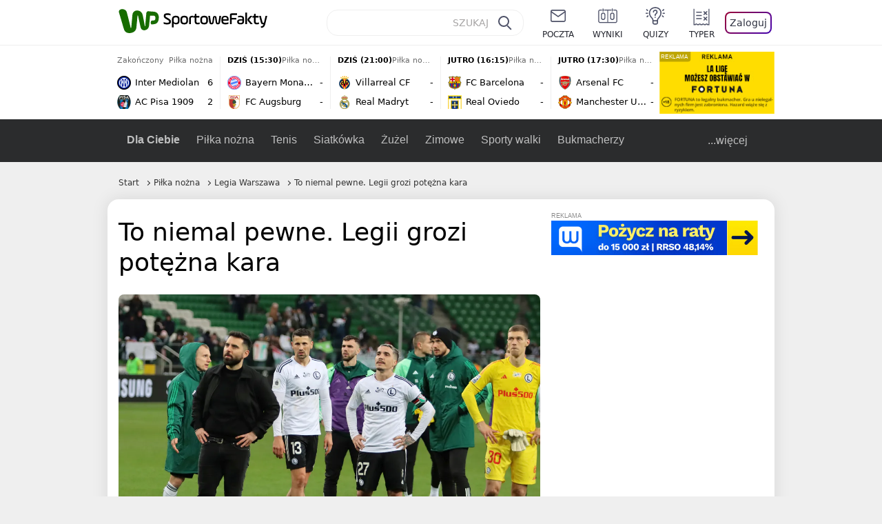

--- FILE ---
content_type: text/html; charset=UTF-8
request_url: https://sportowefakty.wp.pl/pilka-nozna/1118893/to-niemal-pewne-legii-grozi-potezna-kara?src01=95bc8
body_size: 24484
content:
<!DOCTYPE html> <html lang="pl-PL"> <head> <meta charset="UTF-8"> <meta name="viewport" content="width=device-width,maximum-scale=1.0,minimum-scale=1,user-scalable=no"> <meta name="author" content="Wirtualna Polska Media"> <meta name="language" content="pl"> <meta name="robots" content="NOODP"> <meta name="logo" content="https://sportowefakty.wpcdn.pl/img/logo_SF.svg"> <meta name="gaf" content="aeipsoce"> <meta name="breakpoints" content="1281"> <meta name="content-width" content="960, 1280"> <meta property="og:locale" content="pl_PL"> <meta property="og:site_name" content="sportowefakty.wp.pl"> <meta name="twitter:site" content="@SportoweFaktyPL"> <meta name="twitter:domain" content="sportowefakty.wp.pl"> <meta property="FbAppId" content="125447380950406"> <meta property="fb:pages" content="90593452375"> <meta property="fb:pages" content="127034117991"> <meta property="fb:pages" content="122187744459297"> <meta property="fb:pages" content="458344697547048"> <meta property="fb:pages" content="173777076079578"> <meta property="fb:pages" content="359518567477332"> <meta property="msapplication-config" content="none"> <link rel="icon" sizes="60x60" href="https://sportowefakty.wpcdn.pl/png/homescreen/favicon.ico"> <link rel="icon" type="image/png" href="https://sportowefakty.wpcdn.pl/png/homescreen/sf-homescreen-60.png"> <link rel="apple-touch-icon" href="https://sportowefakty.wpcdn.pl/png/homescreen/sf-homescreen-60.png"> <link rel="manifest" href="https://sportowefakty.wp.pl/app/manifest.json"> <title>To niemal pewne. Legii grozi potężna kara</title> <link rel="preload" as="image" href="https://v.wpimg.pl/OTI5OTcuYDUoVzlnTA5tIGsPbT0KV2N2PBd1dkxEfWR5TXljVlo8MmRUKzkKGyYnPUcuNwkUYSM5Vis6TQUjezpBICYCEipmZlMqNRcAPTEtaiAmChImOihZYGJVR3k3eFcrZFoWeGd5anphU0x9bXACYT4TEm0p" type="image/webp"> <meta name="keywords" content="Polska,Piłka nożna,PKO Ekstraklasa,Legia Warszawa,Raków Częstochowa,PZPN"> <meta name="description" content="Wszystko wskazuje na to, że Legia Warszawa będzie musiała zapłacić po sezonie solidną karę. Ma to związek z nierespektowaniem przepisów, dotyczących gry młodzieżowców. Na uniknięcie tego wydatku klub ma jeszcze pięć meczów."> <meta property="og:url" content="https://sportowefakty.wp.pl/pilka-nozna/1118893/to-niemal-pewne-legii-grozi-potezna-kara"> <meta property="og:type" content="article"> <meta property="og:description" content="Wszystko wskazuje na to, że Legia Warszawa będzie musiała zapłacić po sezonie solidną karę. Ma to związek z nierespektowaniem przepisów, dotyczących gry młodzieżowców. Na uniknięcie tego wydatku klub ma jeszcze pięć meczów."> <meta property="og:title" content="To niemal pewne. Legii grozi potężna kara"> <meta property="og:image" content="https://i.wpimg.pl/1280x/sf-administracja.wpcdn.pl/storage2/featured_original/6626c1bd09c730_55092997.jpg"> <meta property="og:image:width" content="1200"> <meta property="og:image:height" content="675"> <meta property="og:image:type" content="image/png"> <meta property="og:image:alt" content="To niemal pewne. Legii grozi potężna kara"> <meta name="twitter:card" content="summary_large_image"> <meta name="twitter:description" content="Wszystko wskazuje na to, że Legia Warszawa będzie musiała zapłacić po sezonie solidną karę. Ma to związek z nierespektowaniem przepisów, dotyczących gry młodzieżowców. Na uniknięcie tego wydatku klub ma jeszcze pięć meczów."> <meta name="twitter:url" content="https://sportowefakty.wp.pl/pilka-nozna/1118893/to-niemal-pewne-legii-grozi-potezna-kara"> <meta name="twitter:image" content="https://i.wpimg.pl/1280x/sf-administracja.wpcdn.pl/storage2/featured_original/6626c1bd09c730_55092997.jpg"> <meta name="robots" content="max-image-preview:large"> <link rel="canonical" href="https://sportowefakty.wp.pl/pilka-nozna/1118893/to-niemal-pewne-legii-grozi-potezna-kara"> <script type="application/ld+json">{"@context":"https://schema.org","author":{"@type":"Person","name":"Seweryn Czernek"},"publisher":{"@type":"Organization","name":"WP SportoweFakty","logo":{"@type":"ImageObject","url":"https://sportowefakty.wpcdn.pl/img/logo_SF.svg","width":357,"height":60}},"headline":"To niemal pewne. Legii grozi potężna kara","description":"Wszystko wskazuje na to, że Legia Warszawa będzie musiała zapłacić po sezonie solidną karę. Ma to związek z nierespektowaniem przepisów, dotyczących gry młodzieżowców. Na uniknięcie tego wydatku klub ma jeszcze pięć meczów.","@type":"NewsArticle","url":"https://sportowefakty.wp.pl/pilka-nozna/1118893/to-niemal-pewne-legii-grozi-potezna-kara","mainEntityOfPage":{"@type":"WebPage","name":null,"@id":"https://sportowefakty.wp.pl/pilka-nozna/1118893/to-niemal-pewne-legii-grozi-potezna-kara"},"datePublished":"2024-04-24T16:02:12+02:00","dateModified":"2024-04-24T16:03:01+02:00","image":"https://sf-administracja.wpcdn.pl/storage2/featured_original/6626c1bd09c730_55092997.jpg"}</script> <script> var WP = WP||[]; var wp_dot_addparams = {"cid":1118893,"cview":"article","ctype":"article","csystem":"sportowefakty","cplatform":"sportowefakty","ciab":"IAB17,IAB-v3-533","bunch":"article","appVer":"v0.8.43","isLogged":false,"ccategory":"Piłka nożna","ctags":"Polska,Piłka nożna,PKO Ekstraklasa,Legia Warszawa,Raków Częstochowa,PZPN","cdate":"2024-04-24","cpageno":1,"cpagemax":1,"crepub":0,"cauto":false,"corigin":"","csource":"WP SportoweFakty","cauthor":"Seweryn Czernek"}; var rekid = 235685; var wp_dot_type = "click"; var wp_sn = "sportowefakty"; var wp_fb_id = '933316406876601'; var wp_defer_vendors = 'initVendors'; var screeningv2 = true; var wp_push_notification_on = true; var wp_consent_logo = "https://v.wpimg.pl/b2dvLnN2TVMFFDpdYUlARkZMbg0-Wj1BFBk-GiFFB1QFHTgXbB5AR0ZMbkE9RAUdCBkrAT0dMXRJGiMJIRwRRANUMQ"; var wp_consent_color = "#176c00"; var wp_consent_link_color = "#176c00"; var wp_subscription = "ngtFUUVDRMdGAJWVEVETEtWHRMVGg4QTF0aGwsYEw=="; var siteVersion = "D"; var wp_abtest = { application: { "DRP-1726": "D" } }; var wp_abtest_programmatic = "DRP-1726"; var map = ['i', 'c', 'e', 'k', 'q', 'j', 'a', 'x', 'v', 'p']; var attrName = 'data-class'; function register () { if (this.attrs.indexOf('h') === -1) { WP.gaf.registerPlaceholder(this.no, this.node, { fixed: this.attrs.indexOf('f') > -1, sticky: this.attrs.indexOf('s') > -1, durable: this.attrs.indexOf('d') > -1, }); } WP.gaf.registerSlot(this.no, this.node.firstElementChild); }; function cb (list) { for(var i = 0; i < list.length; i++) { var m = list[i]; if (m.target.nodeName === 'DIV' && m.target.attributes[attrName]) { var attrs = m.target.attributes[attrName].value.split(''); m.target.removeAttribute(attrName); var number = ''; for (var j = 0; j < attrs.length; j++) { var index = map.indexOf(attrs[j]); if (index > -1) { number += index; } }; WP.push(register.bind({attrs: attrs, no: parseInt(number), node: m.target})); } } }; WP.push(function () { WP.gaf.loadBunch(rekid, {}, true); }); var _mo = new MutationObserver(cb); _mo.observe(document, { subtree: true, childList: true }); !function(e,f){if(!document.cookie.match('(^|;)\\s*WPdp=([^;]*)')||/google/i.test(window.navigator.userAgent))return;try{f.WP=f.WP||[];f.wp_pvid=(function(){var output='';while(output.length<20){output+=Math.random().toString(16).substr(2);output=output.substr(0,20)}return output})(20);var r,s,c=["https://sportowefakty.wp.pl/[base64]",["pvid="+f.wp_pvid,(s=e.cookie.match(/(^|;)\s*PWA_adbd\s*=\s*([^;]+)/),"PWA_adbd="+(s?s.pop():"2")),location.search.substring(1),(r=e.referrer,r&&"PWAref="+encodeURIComponent(r.replace(/^https?:\/\//,"")))].filter(Boolean).join("&")].join("/?");e.write('<scr'+'ipt fetchpriority="high" src="'+c+'"><\/scr'+'ipt>')}catch(_){console.error(_)}}(document,window); </script> <link rel="stylesheet" href="https://sportowefakty.wpcdn.pl/client/v0.8.43/bd474939494841ed995d3636a63394da.css" /> <script crossorigin src="https://sportowefakty.wp.pl/[base64]"></script> <script id="wpjslib6" crossorigin async src="https://sportowefakty.wp.pl/[base64]"></script> </head> <body class=""> <div> <div id="app" class="app-container desktop palette-339 "> <div class="gmahrrr l4wzjsxno7 " > <div></div> </div> <div class="llchizy " data-class="llchizy"> <div></div> </div> <div class="zbvhptb " > <div></div> </div> <div class="aeipsoceh"></div> <header class="main-header-wrapper"> <div id="main-header" class="layout-content" data-st-area="Naglowek" data-source="header"> <div class="logo-container"> <a class="link-sgwp" href="https://wp.pl" data-href-change> <svg width="88" height="52" fill="#176C00" viewBox="0 0 44 26" xmlns="http://www.w3.org/2000/svg" class="logoWP" > <path d="m43.589 8.2232c-0.1206-0.60465-0.2412-1.2093-0.422-1.7535-0.7236-1.8744-2.1103-3.0837-4.0398-3.4465-0.3617-0.06046-0.6632-0.12093-1.025-0.12093-0.5426-0.06047-1.0853-0.12093-1.6279-0.12093-0.5426-0.06047-1.0853-0.06046-1.5676-0.12093-0.4221-0.06046-0.8442-0.06046-1.2059-0.12093-0.4221-0.06047-0.7839-0.06047-1.2059-0.12093-0.8441-0.12093-1.8691 0.36279-2.2309 1.3907-0.1206 0.30232-0.1809 0.60465-0.1809 0.96744-0.0603 0.84651-0.1809 1.693-0.2412 2.5395-0.0602 0.90698-0.1808 1.814-0.2411 2.7209-0.0603 0.7256-0.1206 1.5116-0.1809 2.2372-0.0603 0.9675-0.1206 1.8745-0.2412 2.8419-0.0603 0.907-0.1206 1.8139-0.1809 2.7209 0 0.1814 0 0.3023-0.0603 0.4837 0 0.121-0.0603 0.1814-0.1808 0.2419-0.1206 0-0.3015-0.0605-0.3015-0.2419-0.0603-0.1209-0.0603-0.2418-0.0603-0.3627-0.3618-1.8745-0.7235-3.8093-1.0853-5.6838-0.3618-1.7535-0.6632-3.4465-1.025-5.2-0.1809-0.78604-0.3618-1.5116-0.7235-2.2372-0.5427-1.0884-1.3265-1.9349-2.3515-2.4791-1.5677-0.78605-3.1353-0.90698-4.8235-0.48373-0.9044 0.24186-1.628 0.72558-2.1706 1.4512-0.4221 0.54418-0.7236 1.0884-0.9044 1.7535-0.2412 0.72559-0.3015 1.4512-0.3618 2.1768-0.0603 0.96744-0.1809 1.9349-0.2412 2.9024-0.1206 1.2697-0.2412 2.479-0.3617 3.7488-0.0603 0.9674-0.1809 1.9953-0.2412 2.9628-0.0603 0.786-0.1206 1.6325-0.2412 2.4186 0 0.3023-0.0603 0.6046-0.0603 0.8465 0 0.1814-0.1206 0.3023-0.3015 0.3023-0.2411 0.0605-0.3617-0.0604-0.422-0.3023s-0.1206-0.4837-0.1809-0.7256c-0.1809-0.786-0.3618-1.6325-0.5426-2.4186-0.1809-0.8465-0.4221-1.6325-0.603-2.4791-0.3015-1.1488-0.5426-2.2976-0.8441-3.4465-0.2412-0.9069-0.4824-1.8744-0.7235-2.7814-0.24121-0.90698-0.48239-1.8744-0.72356-2.7814-0.18089-0.66512-0.36177-1.3302-0.48236-1.9349-0.24117-0.84651-0.66323-1.5721-1.3265-2.1768-0.78382-0.66511-1.6882-1.0884-2.7735-1.2698-1.2059-0.18139-2.3515 1e-6 -3.3765 0.72558-0.48235 0.36279-0.84412 0.78604-1.025 1.3907-0.12059 0.42326-0.12059 0.90698 0 1.3302 0.18088 0.60465 0.36177 1.2698 0.54265 1.8744 0.24118 0.72559 0.48235 1.4512 0.66324 2.2372 0.24117 0.84652 0.54264 1.7535 0.78382 2.6 0.24118 0.786 0.48235 1.5116 0.66324 2.2977 0.24117 0.7255 0.42205 1.5116 0.66323 2.2372 0.18088 0.6046 0.36177 1.2697 0.54265 1.8744 0.18088 0.7256 0.42206 1.3907 0.60294 2.1163 0.18088 0.6046 0.36176 1.2093 0.54264 1.7535 0.24118 0.7255 0.42206 1.4511 0.72353 2.1767 0.36177 0.786 0.84412 1.4512 1.5074 1.9953 1.025 0.7861 2.1706 1.2093 3.3765 1.2698 0.6632 0.0605 1.3867 0 2.05-0.0605 1.2059-0.1813 2.2912-0.4837 3.3162-1.1488 0.9647-0.6046 1.8088-1.4512 2.2911-2.5395 0.3618-0.7256 0.5427-1.5721 0.603-2.3582 0.1206-0.8465 0.1809-1.7535 0.2411-2.6 0.1206-1.1488 0.2412-2.2976 0.3618-3.4465 0.1206-0.9674 0.1809-1.8744 0.2412-2.8418 0.1206-1.0884 0.1809-2.1768 0.3015-3.2047 0-0.18139 0.0603-0.36279 0.0603-0.54418 0-0.1814 0.1205-0.30233 0.2411-0.30233 0.1809 0 0.2412 0.06047 0.3015 0.24186 0 0.06047 0 0.12093 0.0603 0.12093 0.1206 0.42326 0.1809 0.90698 0.3015 1.3302 0.3014 1.3302 0.5426 2.6 0.8441 3.9303 0.2412 1.2093 0.5426 2.3581 0.7838 3.5674 0.2412 1.1488 0.5427 2.3581 0.7838 3.507 0.1206 0.6046 0.3618 1.1488 0.6633 1.6325 0.7235 1.0884 1.6882 1.6326 2.9544 1.6931 0.6632 0.0604 1.2662 0 1.8691-0.2419 0.8441-0.2419 1.5676-0.6651 2.1706-1.2698 0.7235-0.7256 1.2059-1.6325 1.3868-2.6604 0.1205-0.5442 0.1808-1.1489 0.2411-1.6931 0.1206-1.2093 0.2412-2.3581 0.3618-3.5674 0.1206-0.9674 0.1809-1.9953 0.3015-2.9628 0.0603-0.66511 0.1205-1.3302 0.1808-2.0558 0.0603-0.42325 0.1206-0.84651 0.1206-1.3302h0.1809c1.1456 0 2.2309 0.06047 3.3765 0.06047 0.3015 0 0.5426 0 0.8441 0.06046 2.05 0.1814 1.7485 4.7163 0.1809 4.9581-0.3015 0.0605-0.603 0.0605-0.9044 0.121-0.5427 0.0604-1.025 0.0604-1.5677 0.1209-0.3617 0-0.6632 0.1814-0.8441 0.4837-0.1206 0.1209-0.2412 0.3023-0.3015 0.4837-0.3014 0.6652-0.3617 1.3303-0.1808 1.9954 0.0602 0.3023 0.1808 0.6046 0.422 0.8465s0.5427 0.3628 0.8441 0.3628c0.1809 0 0.3015-0.0605 0.4824-0.0605 0.6029-0.0604 1.2662-0.1814 1.8691-0.2418 0.4221-0.0605 0.7838-0.121 1.2059-0.2419 1.5676-0.4837 2.6529-1.5116 3.2559-3.0837 0.3014-0.8465 0.4823-1.7535 0.4823-2.6605 0.2412-0.72557 0.2412-1.4512 0.1206-2.1767z" /> </svg> </a> <a href="/"> <svg width="228" height="36" viewBox="0 0 114 18" xmlns="http://www.w3.org/2000/svg" class="logoSF"> <title>SportoweFakty - wiadomości sportowe, relacje na żywo, wyniki</title> <path d="m0.30664 11.27c1.025 0.4232 2.1706 0.7255 3.6779 0.7255 1.6279 0 2.3515-0.3023 2.3515-1.2697 0-0.78607-0.48236-1.0884-1.5676-1.7535l-2.4721-1.5116c-1.0853-0.66512-1.8088-1.5116-1.8088-2.9628 0-1.9349 1.2662-2.8419 3.9794-2.8419 1.5074 0 2.4118 0.30232 3.3162 0.66511v1.814c-0.9647-0.48373-1.9897-0.66512-3.3162-0.66512-1.4471 0-2.05 0.30232-2.05 1.1488 0 0.66511 0.36176 0.96744 1.1456 1.3907l2.5926 1.5721c1.2662 0.78604 2.1706 1.5116 2.1706 3.1442 0 2.0558-1.3265 3.0837-4.3412 3.0837-1.6279 0-2.7735-0.3023-3.6176-0.6651v-1.8744h-0.060293z" /> <path d="m9.4111 8.2467c0-2.6605 1.628-3.8698 4.1-3.8698 2.7736 0 4.1603 1.2093 4.1603 3.8698v1.5721c0 2.4791-1.1456 3.9302-3.7382 3.9302-1.3868 0-2.2309-0.4837-2.6529-1.2093v4.5954h-1.8692v-8.8884zm6.4515 0.06047c0-1.3907-0.3618-2.1768-2.2912-2.1768-1.8691 0-2.2911 0.78605-2.2911 2.1768v1.5721c0 1.3907 0.422 2.1767 2.2911 2.1767s2.2912-0.7256 2.2912-2.1767v-1.5721z" /> <path d="m18.636 9.8793v-1.5721c0-2.4791 1.3265-3.9302 4.1603-3.9302 2.9545 0 4.1 1.3907 4.1 3.9302v1.5721c0 2.479-1.3264 3.9302-4.1 3.9302-2.8941-0.0605-4.1603-1.3907-4.1603-3.9302zm6.4515-1.5721c0-1.3907-0.422-2.1768-2.2912-2.1768-1.8691 0-2.2911 0.78605-2.2911 2.1768v1.5721c0 1.3907 0.422 2.1767 2.2911 2.1767 1.8692 0 2.2912-0.7256 2.2912-2.1767v-1.5721z" /> <path d="m29.972 13.568h-1.8692v-5.9861c0-2.0558 1.0853-3.2046 3.4368-3.2046 0.4824 0 0.7838 0.06047 1.1456 0.12093v1.7535c-0.2412-0.12093-0.6029-0.18139-1.1456-0.18139-1.2662 0-1.5676 0.54418-1.5676 1.5721v5.9256z" /> <path d="m32.564 4.8607 1.5676-0.30232 0.3015-2.3581h1.5073v2.3581h3.3162v1.7535h-3.2559v4.1117c0 1.2093 0.5427 1.572 1.3868 1.572s1.6882-0.1813 2.2309-0.3627v1.7534c-0.603 0.2419-1.3265 0.3628-2.2309 0.3628-1.8691 0-3.2559-0.786-3.2559-3.3255v-4.1117h-1.5676v-1.4512z" /> <path d="m40.342 9.8793v-1.5721c0-2.4791 1.3265-3.9302 4.1603-3.9302 2.9544 0 4.1 1.3907 4.1 3.9302v1.5721c0 2.479-1.3265 3.9302-4.1 3.9302-2.9544-0.0605-4.1603-1.3907-4.1603-3.9302zm6.3912-1.5721c0-1.3907-0.4221-2.1768-2.2912-2.1768s-2.2912 0.78605-2.2912 2.1768v1.5721c0 1.3907 0.4221 2.1767 2.2912 2.1767s2.2912-0.7256 2.2912-2.1767v-1.5721z" /> <path d="m51.858 11.27c0.1206 0.7256 0.3015 0.907 0.7235 0.907 0.4221 0 0.603-0.1814 0.7235-0.907l0.7236-4.8977c0.1809-1.2698 0.6632-1.7535 1.9294-1.7535 1.1456 0 1.7485 0.42326 1.9294 1.7535l0.7235 4.8977c0.1206 0.7256 0.3015 0.907 0.7236 0.907 0.422 0 0.6029-0.1814 0.7235-0.907l0.9647-6.7116h1.8691l-1.025 6.772c-0.2412 1.5117-0.7235 2.4186-2.5926 2.4186-1.628 0-2.1103-0.8465-2.2912-2.4186l-0.603-4.4139c-0.1205-0.60465-0.1808-0.78605-0.4823-0.78605s-0.3618 0.12093-0.4221 0.78605l-0.6029 4.4139c-0.2412 1.5117-0.6632 2.4186-2.2912 2.4186-1.8088 0-2.3515-0.8465-2.5926-2.4186l-1.025-6.772h1.8691l1.025 6.7116z" /> <path d="m70.911 9.7582h-5.7883v0.42321c0 1.3303 0.7839 1.8745 2.5927 1.8745 1.025 0 2.4117-0.2419 3.075-0.5442v1.7535c-0.8442 0.3628-2.05 0.5441-3.075 0.5441-3.0147 0-4.4618-1.0883-4.4618-3.8697v-1.5721c0-2.2977 0.9647-3.9302 4.0397-3.9302 2.4721 0 3.8588 1.2698 3.8588 3.7488-0.0603 0.36279-0.0603 1.0884-0.2411 1.5721zm-5.7883-1.5116h4.2206v-0.48372c0-1.2093-0.7838-1.814-2.1103-1.814s-2.1103 0.54419-2.1103 1.814v0.48372z" /> <path d="m74.348 13.568h-1.8691v-9.7349c0-1.4512 0.603-2.0558 2.05-2.0558h5.6677v1.814h-5.125c-0.4824 0-0.7236 0.18139-0.7236 0.66511v2.4186h5.125v1.814h-5.125v5.0791z" /> <path d="m87.854 10.847c0 1.9954-1.2058 2.9023-3.8588 2.9023-2.3514 0-3.6779-0.8465-3.6779-2.7814 0-2.0558 1.447-2.7209 3.6779-2.7209h1.9897v-0.90698c0-1.1488-0.8441-1.3907-2.1103-1.3907-1.0853 0-1.9897 0.12093-2.5926 0.36279v-1.6326c0.6632-0.24186 1.5073-0.30233 2.4721-0.30233 2.4117 0 4.0999 0.72558 4.0999 2.9628v3.507zm-1.8691-1.2093h-1.9897c-1.2059 0-1.8088 0.36278-1.8088 1.2698 0 1.0884 0.8441 1.2698 1.7485 1.2698 1.1456 0 2.05-0.1814 2.05-1.3907v-1.1489z" /> <path d="m89.18 0.86987h1.8691v12.698h-1.8691v-12.698zm5.4867 3.6884h2.3515l-3.1956 3.5674c-0.1809 0.18139-0.3617 0.42325-0.3617 0.66511s0.1808 0.42326 0.3617 0.60465l3.5574 4.1116h-2.3515l-2.7132-3.1442c-0.603-0.66512-0.7235-1.1488-0.7235-1.693 0-0.54418 0.1205-0.90697 0.7235-1.5721l2.3514-2.5395z" /> <path d="m97.019 4.8607 1.5676-0.30232 0.3015-2.3581h1.5673v2.3581h3.316v1.7535h-3.316v4.1117c0 1.2093 0.543 1.572 1.387 1.572 0.784 0 1.688-0.1813 2.231-0.3627v1.7534c-0.603 0.2419-1.327 0.3628-2.231 0.3628-1.869 0-3.2558-0.786-3.2558-3.3255v-4.1117h-1.5676v-1.4512z" /> <path d="m107.93 11.21c0.181 0.7861 0.422 0.907 0.965 0.907 0.422 0 0.663-0.1209 0.844-0.907l1.507-6.6512h1.869l-2.17 9.0094c-0.603 2.6-1.99 4.0511-4.522 3.9906l-0.362-1.6325c1.869 0.0605 2.593-0.9675 3.015-2.3581-0.181 0.0604-0.543 0.1209-0.844 0.1209-1.447 0-1.87-0.9675-2.171-2.2977l-1.749-6.8326h1.87l1.748 6.6512z" /> </svg> </a> </div> <div id="main-search" class="search-container"> <input type="search" class="search-input" placeholder="SZUKAJ" autocomplete="off" /> <div class="search-icon"></div> <div id="results" class="results"><span class="empty-list">Wpisz przynajmniej 2 znaki</span></div> </div> <nav class="header-nav"> <a href="https://poczta.wp.pl"> <div class="item link"> <img src="https://v.wpimg.pl/b2N6dGEuTVMvVBJ0ag5ARmwMRi4sV04QOxReZWpBUkp8Dks0NRoQRiFBASEkHhZLYEEUJCEbTEIiGRcxIloLUSFYF2gtEANWK0RJNyoWGEYvGBcxIlcf" alt="" width="40" height="28" loading="lazy" /> <span>poczta</span> </div> </a> <a href="/wyniki-meczow"> <div class="item link"> <img src="https://v.wpimg.pl/eW5pa2kuSjZUEhcBRA5HIxdKQ1sCV0l1QFJbEERBVS8HSE5BGxoXI1oHBFQKHhEuGwcRUQ8bSydZXxJEDFoMNFoeEh0DEAQzUAJMRRIbDDxcXhJEDFcY" alt="" width="40" height="28" loading="lazy" /> <span>wyniki</span> </div> </a> <a href="/quizy"> <div class="item link"> <img src="https://v.wpimg.pl/dWl6eS5zSzYNVBNgGgFGI04MRzpcWEh1GRRfcRpOVC9eDkogRRUWIwNBADVUERAuQkEVMFEUSicAGRYlUlUNNANYFnxdHwUzCURIIkATHi5CRRM0Fwc" alt="" width="40" height="28" loading="lazy" /> <span>quizy</span> </div> </a> <a href="/ustawienia/typowanie" class="js-betting-button"> <div class="item link"> <img src="https://v.wpimg.pl/cGVyLnN2TCY3GzpdYUlBM3RDbgcnEE9lI1t2TGEGUz9kQWMdPl0RMzkOKQgvWRc-eA48DSpcTTc6Vj8YKR0KJDkXP0E6SxMiJFc_GCkQHg" alt="" width="40" height="28" loading="lazy" /> <span>typer</span> </div> </a> <div class="item item--login"> <div id="onelogin"> <div class="container"> <div class="login-button js-login-button" tabindex="0"> Zaloguj </div> </div> </div> </div> </nav> </div> <div class="divider"></div> <div id="livescore" class="layout-content" data-st-area="Wyniki-pasek" data-source="header-livescore"> <a href="/pilka-nozna/relacja-na-zywo/171914/inter-mediolan-ac-pisa-1909-live" class="livescore-item"> <div class="item-header"> <div class="status--finished">Zakończony</div> <div class="sport-name"> Piłka nożna </div> </div> <div class="item-body"> <div class="team" > <div class="team-logo" > <img src="https://v.wpimg.pl/NDIwMi5wYSUoFTtaGgxsMGtNbwBcVWJmPFV3SxpFfjx7R2IaUwA-aj4HLg1bWT4oZgMsDkZYeH1_RXVfAUR6fHESf19qTn91fEN_WQdZPiouVTA" alt="Inter Mediolan" width="20" height="20" loading="lazy" /> </div> <div class="team-name">Inter Mediolan</div> <div class="team-score"> 6 </div> </div> <div class="team" > <div class="team-logo" > <img src="https://v.wpimg.pl/ODQxNS5wYCUwGjhgGgxtMHNCbDpcVWNmJFp0cRpFfzxjSGEgUwA_aiYILTdbWT8ofgwvNEZYeXVgTC02AUd_dGFKfGRqQ3h8YkB6YgBZPyo2WjM" alt="AC Pisa 1909" width="20" height="20" loading="lazy" /> </div> <div class="team-name">AC Pisa 1909</div> <div class="team-score"> 2 </div> </div> </div> <span class="item-hoverbutton mainbutton mainbutton--next">Przejdź do relacji</span> </a> <a href="/pilka-nozna/relacja-na-zywo/169647/bayern-monachium-fc-augsburg-live" class="livescore-item"> <div class="item-header"> <div class="status--scheduled">DZIŚ (15:30)</div> <div class="sport-name"> Piłka nożna </div> </div> <div class="item-body"> <div class="team" > <div class="team-logo" > <img src="https://v.wpimg.pl/OTAxNy5wYDUgGjhKGgxtIGNCbBBcVWN2NFp0WxpFfyxzSGEKUwA_ejYILR1bWT84bgwvHkZYeW13GnhKAxR2ZXRLfEpqQ31hc0F-SAJZPzomWjM" alt="Bayern Monachium" width="20" height="20" loading="lazy" /> </div> <div class="team-name">Bayern Monachium</div> <div class="team-score"> - </div> </div> <div class="team" > <div class="team-logo" > <img src="https://v.wpimg.pl/MTUzNi5wYjU0GDhaGgxvIHdAbABcVWF2IFh0SxpFfSxnSmEaUwA9eiIKLQ1bWT04eg4vDkZYe21jSHYIBUZ1YjQcLVFqRXhsYkt7WgNZPToyWDM" alt="FC Augsburg" width="20" height="20" loading="lazy" /> </div> <div class="team-name">FC Augsburg</div> <div class="team-score"> - </div> </div> </div> <span class="item-hoverbutton mainbutton mainbutton--next">Przejdź do relacji</span> </a> <a href="/pilka-nozna/relacja-na-zywo/170018/villarreal-cf-real-madryt-live" class="livescore-item"> <div class="item-header"> <div class="status--scheduled">DZIŚ (21:00)</div> <div class="sport-name"> Piłka nożna </div> </div> <div class="item-body"> <div class="team" > <div class="team-logo" > <img src="https://v.wpimg.pl/Mjg3Ni5wYgsGUThaGgxvHkUJbABcVWFIEhF0SxpFfRJVA2EaUwA9RBBDLQ1bWT0GSEcvDkZYe1NTBS9aBk94WwFWf19qQnxSXwF2XgNZPQQAETM" alt="Villarreal CF" width="20" height="20" loading="lazy" /> </div> <div class="team-name">Villarreal CF</div> <div class="team-score"> - </div> </div> <div class="team" > <div class="team-logo" > <img src="https://v.wpimg.pl/MjczNy5wYgsCGDhKGgxvHkFAbBBcVWFIFlh0WxpFfRJRSmEKUwA9RBQKLR1bWT0GTA4vHkZYe1NVSHZPAxR0CQBIf0BqQXVeVUh5SgJZPQQEWDM" alt="Real Madryt" width="20" height="20" loading="lazy" /> </div> <div class="team-name">Real Madryt</div> <div class="team-score"> - </div> </div> </div> <span class="item-hoverbutton mainbutton mainbutton--next">Przejdź do relacji</span> </a> <a href="/pilka-nozna/relacja-na-zywo/170011/fc-barcelona-real-oviedo-live" class="livescore-item"> <div class="item-header"> <div class="status--scheduled">JUTRO (16:15)</div> <div class="sport-name"> Piłka nożna </div> </div> <div class="item-body"> <div class="team" > <div class="team-logo" > <img src="https://v.wpimg.pl/OTE1My5wYDUkUztKGgxtIGcLbxBcVWN2MBN3WxpFfyx3AWIKUwA_ejJBLh1bWT84akUsHkZYeW1zAigaDUIqbScFeklqQnltcAh8TAZZPzoiEzA" alt="FC Barcelona" width="20" height="20" loading="lazy" /> </div> <div class="team-name">FC Barcelona</div> <div class="team-score"> - </div> </div> <div class="team" > <div class="team-logo" > <img src="https://v.wpimg.pl/MTc1My5wYjUCUztKGgxvIEELbxBcVWF2FhN3WxpFfSxRAWIKUwA9ehRBLh1bWT04TEUsHkZYe2xaASxLAkV0MVJVKE9qQHpgWgB6TAZZPToEEzA" alt="Real Oviedo" width="20" height="20" loading="lazy" /> </div> <div class="team-name">Real Oviedo</div> <div class="team-score"> - </div> </div> </div> <span class="item-hoverbutton mainbutton mainbutton--next">Przejdź do relacji</span> </a> <a href="/pilka-nozna/relacja-na-zywo/169322/arsenal-man-utd-live" class="livescore-item"> <div class="item-header"> <div class="status--scheduled">JUTRO (17:30)</div> <div class="sport-name"> Piłka nożna </div> </div> <div class="item-body"> <div class="team" > <div class="team-logo" > <img src="https://v.wpimg.pl/MDg2Mi5wYiUGUDtaGgxvMEUIbwBcVWFmEhB3SxpFfTxVAmIaUwA9ahBCLg1bWT0oSEYsDkZYe31RAHVeB0Z7J1JXe15qQn10VgJ1XwdZPSoAEDA" alt="Arsenal FC" width="20" height="20" loading="lazy" /> </div> <div class="team-name">Arsenal FC</div> <div class="team-score"> - </div> </div> <div class="team" > <div class="team-logo" > <img src="https://v.wpimg.pl/OTIwNy5wYDUoFThKGgxtIGtNbBBcVWN2PFV0WxpFfyx7R2EKUwA_ej4HLR1bWT84ZgMvHkZYeW1_FXhIVEV8Mi1AK0tqRH5sf058SQJZPzouVTM" alt="Manchester United" width="20" height="20" loading="lazy" /> </div> <div class="team-name">Manchester United</div> <div class="team-score"> - </div> </div> </div> <span class="item-hoverbutton mainbutton mainbutton--next">Przejdź do relacji</span> </a> <div class="results"> <div class="v2jn"> <div class="nlaabm " data-class="nlaabm"> <div></div> </div> </div> <a class="mainbutton mainbutton--next" href="/pilka-nozna/terminarz">Wszystkie wyniki</a> </div> </div> <div id="main-menu" class="menu-container" data-st-area="Naglowek" data-source="header"> <div class="main-menu js-menu"> <nav class="main-menu__nav js-menu__nav"> <a href="/dla-ciebie"> Dla Ciebie </a> <div class="js-menu__top-item main-menu__item"> <a href="/pilka-nozna">Piłka nożna</a> <div class="submenu"> <div class="submenu__wrapper submenu__wrapper--expanded"> <div class="submenu__items"> <div class="main-menu__item"> <a href="/pilka-nozna/polska">Reprezentacja Polski</a> </div> <div class="main-menu__item"> <a href="/pilka-nozna/pko-ekstraklasa">PKO Ekstraklasa</a> </div> <div class="main-menu__item"> <a href="/pilka-nozna/betclic-i-liga">I liga</a> </div> <div class="main-menu__item"> <a href="/pilka-nozna/betclic-ii-liga">II liga</a> </div> <div class="main-menu__item"> <a href="/pilka-nozna/puchar-polski">Puchar Polski</a> </div> <div class="main-menu__item"> <a href="/pilka-nozna/pozostale-rozgrywki">Inne rozgrywki w PL</a> </div> <div class="main-menu__item"> <a href="/pilka-nozna/reprezentacje">Reprezentacje</a> </div> <div class="main-menu__item"> <a href="/pilka-nozna/liga-mistrzow">Liga Mistrzów </a> </div> <div class="main-menu__item"> <a href="/pilka-nozna/liga-europy">Liga Europy</a> </div> <div class="main-menu__item"> <a href="/pilka-nozna/liga-konferencji-europy">Liga Konferencji</a> </div> <div class="main-menu__item"> <a href="/pilka-nozna/bundesliga">Bundesliga</a> </div> <div class="main-menu__item"> <a href="/pilka-nozna/premier-league">Premier League</a> </div> <div class="main-menu__item"> <a href="/pilka-nozna/la-liga">Primera Division</a> </div> <div class="main-menu__item"> <a href="/pilka-nozna/serie-a">Serie A</a> </div> <div class="main-menu__item"> <a href="/pilka-nozna/ligue-1">Ligue 1</a> </div> <div class="main-menu__item"> <a href="/pilka-nozna/pilka-na-swiecie">Piłka na świecie</a> </div> <div class="main-menu__item"> <a href="/futsal">Futsal</a> </div> </div> <div class="submenu__items submenu__items--extra"> <a href="/pilka-nozna/terminarz">Wyniki/Kalendarz</a> <a href="/pilka-nozna/tabele">Tabele</a> </div> </div> </div> </div><div class="js-menu__top-item main-menu__item"> <a href="/tenis">Tenis</a> <div data-category-id="10"></div> </div><div class="js-menu__top-item main-menu__item"> <a href="/siatkowka">Siatkówka</a> <div data-category-id="6"></div> </div><div class="js-menu__top-item main-menu__item"> <a href="/zuzel">Żużel</a> <div data-category-id="5"></div> </div><div class="js-menu__top-item main-menu__item"> <a href="/zimowe">Zimowe</a> <div data-category-id="34"></div> </div><div class="js-menu__top-item main-menu__item"> <a href="/sporty-walki">Sporty walki</a> <div data-category-id="25"></div> </div><div class="js-menu__top-item main-menu__item"> <a href="/bukmacherzy">Bukmacherzy</a> <div data-category-id="63"></div> </div><div class="js-menu__top-item main-menu__item"> <a href="/pilka-reczna">Piłka ręczna</a> <div data-category-id="9"></div> </div><div class="js-menu__top-item main-menu__item"> <a href="/koszykowka">Koszykówka</a> <div data-category-id="4"></div> </div><div class="js-menu__top-item main-menu__item"> <a href="/moto">Moto</a> <div data-category-id="8"></div> </div><div class="js-menu__top-item main-menu__item"> <a href="/la">LA</a> <div data-category-id="42"></div> </div><div class="js-menu__top-item main-menu__item"> <a href="/sportowybar">SportowyBar</a> <div data-category-id="35"></div> </div><div class="js-menu__top-item main-menu__item"> <a href="/esport">Esport</a> <div data-category-id="43"></div> </div><div class="js-menu__top-item main-menu__item"> <a href="/alpinizm">Alpinizm</a> <div data-category-id="49"></div> </div><div class="js-menu__top-item main-menu__item"> <a href="/kajakarstwo">Kajakarstwo</a> <div data-category-id="50"></div> </div><div class="js-menu__top-item main-menu__item"> <a href="/kolarstwo">Kolarstwo</a> <div data-category-id="51"></div> </div><div class="js-menu__top-item main-menu__item"> <a href="/kolarstwo-gorskie">Kolarstwo górskie</a> <div data-category-id="52"></div> </div><div class="js-menu__top-item main-menu__item"> <a href="/football-amerykanski/lfa">LFA</a> <div data-category-id="53"></div> </div><div class="js-menu__top-item main-menu__item"> <a href="/football-amerykanski/nfl">NFL</a> <div data-category-id="54"></div> </div><div class="js-menu__top-item main-menu__item"> <a href="/plywanie">Pływanie</a> <div data-category-id="55"></div> </div><div class="js-menu__top-item main-menu__item"> <a href="/rugby">Rugby</a> <div data-category-id="56"></div> </div><div class="js-menu__top-item main-menu__item"> <a href="/snooker">Snooker</a> <div data-category-id="57"></div> </div><div class="js-menu__top-item main-menu__item"> <a href="/szermierka">Szermierka</a> <div data-category-id="58"></div> </div><div class="js-menu__top-item main-menu__item"> <a href="/tenis-stolowy">Tenis stołowy</a> <div data-category-id="59"></div> </div><div class="js-menu__top-item main-menu__item"> <a href="/wioslarstwo">Wioślarstwo</a> <div data-category-id="60"></div> </div><div class="js-menu__top-item main-menu__item"> <a href="/zeglarstwo">Żeglarstwo</a> <div data-category-id="61"></div> </div><div class="js-menu__top-item main-menu__item"> <a href="/badminton">Badminton</a> <div data-category-id="66"></div> </div> </nav> <div class="main-menu__item main-menu__item--more js-menu__top-item js-menu__more-container"> <span class="main-menu__more">...więcej</span> <div class="submenu"> <div class="submenu__wrapper submenu__wrapper--expanded"> <div class="submenu__items js-menu__more-submenu"></div> </div> </div> </div> </div> </div> </header> <div class="kv3j2vy3 d2FsbHBhcGVydjAuOC40MzM"></div> <div class="kv3j2vy3 YWx0U2xvdHYwLjguNDMz"></div> <div class="kv3j2vy3 d2FsbHBhcGVydjAuOC40MzY"></div> <main id="main" class="main layout-content"> <nav id="breadcrumbs" class="layout-content"> <ul class="list"> <li class="breadcrumb go-arrow"> <a href="/">Start</a> </li> <li class="breadcrumb go-arrow"> <a href="/pilka-nozna"> Piłka nożna </a> </li><li class="breadcrumb go-arrow"> <a href="/pilka-nozna/legia-warszawa"> Legia Warszawa </a> </li> <li class="breadcrumb go-arrow"> <span>To niemal pewne. Legii grozi potężna kara</span> </li> </ul> </nav> <div class="article-wrapper layout-full layout-box"> <article class="article"> <div class="article__top"> <h1 class="title">To niemal pewne. Legii grozi potężna kara</h1> <figure> <img src="https://v.wpimg.pl/OTI5OTcuYDUoVzlnTA5tIGsPbT0KV2N2PBd1dkxEfWR5TXljVlo8MmRUKzkKGyYnPUcuNwkUYSM5Vis6TQUjezpBICYCEipmZlMqNRcAPTEtaiAmChImOihZYGJVR3k3eFcrZFoWeGd5anphU0x9bXACYT4TEm0p" alt="WP SportoweFakty / Mateusz Czarnecki / Na zdjęciu: piłkarze Legii Warszawa" width="1200" height="675" loading="eager" class="cover-photo" /> <figcaption class="cover-photo-desc">WP SportoweFakty / Mateusz Czarnecki / Na zdjęciu: piłkarze Legii Warszawa</figcaption> </figure> <div class="panel oneliner"> <div class="content-authors" data-st-area="Autor"> <div class="photo"> <img src="https://v.wpimg.pl/MzM0Ny5wYhssUjhKGgxvDm8KbBBcVWFYOBJ0WxpBfQJ7AGEKUwA9VDpALR1bWT0WYlE4GEEWPwliBnsfUBN6QnoId0EMRXUldAl7SwZEeU1jQCAeFwo" alt="Zdjęcie autora artykułu" width="60" height="60" loading="lazy" fetchpriority="low" /> </div> <div class="links"> <a class="author-name" href="/autor/seweryn-czernek">Seweryn Czernek</a> <time>24.04.2024, 16:02</time> </div> </div> <div id="socialButtons" class="social-buttons"> <div class="button button--share" data-tooltip="Udostępnij"> <img src="https://v.wpimg.pl/c2hhcmUuTFMJChVeeg5BRkpSQQQ8V08QHUpZT3pHV0paXEweJRoRRgcfBgs0HhdLRh8TDjEbTUIERxAbMloKUQcGEEImGgBbCQRODyABF10GRRAFNAcGHBseBE8o" alt="udostępnij" width="24" height="24" loading="lazy" fetchpriority="low" /> </div> <div class="button button--comment " data-tooltip="Komentarze"> <img src="https://v.wpimg.pl/bWVudHMuTTY3FxJ7Yg5AI3RPRiEkV051I1deamJHVi9kQUs7PRoQIzkCAS4sHhYueAIUKykbTCc6Whc-KloLNDkbF2c-GgE-NxlJKjgBFjg4WAcnIBgHOSIGSjs7EkAq" alt="skomentuj" width="24" height="24" loading="lazy" fetchpriority="low" /> <span class="social-button-comments-count">7</span> </div> </div> </div> </div> <div class="kn5jyz"> <div class="bgadxzy ryvno1 ___h50___ ___w300___ " data-class="bgadxzy"> <div></div> <img src="https://v.wpimg.pl/X3dwLnN2d1IFFTpdYUl6R0ZNbgcnEHQREVV2TGEGbUtRT2MdOlZ2RBQUKABgQjQcDRotCStBd1IAAWMeIlM7VgwYIAorQAdEFFk_GCkQJQ" alt="" width="45" height="58" loading="lazy" /> </div> <div class="kn5jksv"> <div class="bnkfsatm ryvno1 ___h600___ " data-class="bnkfsatm"> <div></div> <img src="https://v.wpimg.pl/X3dwLnN2d1IFFTpdYUl6R0ZNbgcnEHQREVV2TGEGbUtRT2MdOlZ2RBQUKABgQjQcDRotCStBd1IAAWMeIlM7VgwYIAorQAdEFFk_GCkQJQ" alt="" width="45" height="58" loading="lazy" /> </div> </div> </div> <div class="article__lead"> <p class="lead">Wszystko wskazuje na to, że Legia Warszawa będzie musiała zapłacić po sezonie solidną karę. Ma to związek z nierespektowaniem przepisów, dotyczących gry młodzieżowców. Na uniknięcie tego wydatku klub ma jeszcze pięć meczów.</p> </div> <div class="kn5j1okuo1"> <div class="mnkfnmt ryvno1 ___h200___ wk1qsx2 " > <div></div> <img src="https://v.wpimg.pl/X3dwLnN2d1IFFTpdYUl6R0ZNbgcnEHQREVV2TGEGbUtRT2MdOlZ2RBQUKABgQjQcDRotCStBd1IAAWMeIlM7VgwYIAorQAdEFFk_GCkQJQ" alt="" width="45" height="58" loading="lazy" /> </div> </div> <div class="article__content"> <div class="favorite-tags-slider"> <p class="favorite-tags-slider__title">W tym artykule dowiesz się o:</p> <div class="favorite-tags-slider__tags"> <div class="slider-slotted "> <div class="disabled slider-arrow left js-slider-left"> <div class="go-arrow"></div> </div> <div class="disabled slider-arrow right js-slider-right"> <div class="go-arrow"></div> </div> <div class="slider-container"> <div class="item"> <a class="item__link" href="/pilka-nozna/pko-ekstraklasa"> <div class="item__image"> <img src="https://v.wpimg.pl/Njk2NS5wYQsKUDhgGgxsHkkIbDpcVWJIHhB0cRpFehJZBmEgUwA-RBxCLTdbWT4GREYvNEZYew5aUH9lB0ArDlIDe2NqTnxdXgR3ZQBZPgQMEDM" alt="PKO Ekstraklasa" width="24" height="24" loading="lazy" fetchpriority="low" class="item__logo" /> </div> <div class="item__name">PKO Ekstraklasa</div> </a> <span class="item__star"> <button class="star" data-tag-url="/pilka-nozna/pko-ekstraklasa" data-area="article" data-favourite-button="0"> <img src="https://v.wpimg.pl/bGFuay5zTSYnFxdKGgFAM2RPQxBcWE5lM1dbWxpIVj90QU4KRRUQMykCBB9UERY-aAIRGlEUTDcqWhIPUlULJCkbElZTGxQoMwcIDVAlACsnGwpXRgwFZTs" alt="Dodaj tag PKO Ekstraklasa do ulubionych" width="24" height="24" loading="lazy" /> </button> </span> </div><div class="item"> <a class="item__link" href="/pilka-nozna/legia-warszawa"> <div class="item__image"> <img src="https://v.wpimg.pl/Mzg4My5wYhsGVjtKGgxvDkUObxBcVWFYEhZ3WxpFeQJVAGIKUwA9VBBELh1bWT0WSEAsHkZYeE8EDHVKBhV6TFMCdUpqRnlDUQd1QQZZPRQAFjA" alt="Legia Warszawa" width="24" height="24" loading="lazy" fetchpriority="low" class="item__logo" /> </div> <div class="item__name">Legia Warszawa</div> </a> <span class="item__star"> <button class="star" data-tag-url="/pilka-nozna/legia-warszawa" data-area="article" data-favourite-button="0"> <img src="https://v.wpimg.pl/bGFuay5zTSYnFxdKGgFAM2RPQxBcWE5lM1dbWxpIVj90QU4KRRUQMykCBB9UERY-aAIRGlEUTDcqWhIPUlULJCkbElZTGxQoMwcIDVAlACsnGwpXRgwFZTs" alt="Dodaj tag Legia Warszawa do ulubionych" width="24" height="24" loading="lazy" /> </button> </span> </div><div class="item"> <a class="item__link" href="/pilka-nozna/rakow-czestochowa"> <div class="item__image"> <img src="https://v.wpimg.pl/MDE5MC5wYiUkVztwGgxvMGcPbypcVWFmMBd3YRpFeTx3AWIwUwA9ajJFLidbWT0oakEsJEZYeHEgBC9yUBQofCAGfXZqRH18dgV8egVZPSoiFzA" alt="Raków Częstochowa" width="24" height="24" loading="lazy" fetchpriority="low" class="item__logo" /> </div> <div class="item__name">Raków Częstochowa</div> </a> <span class="item__star"> <button class="star" data-tag-url="/pilka-nozna/rakow-czestochowa" data-area="article" data-favourite-button="0"> <img src="https://v.wpimg.pl/bGFuay5zTSYnFxdKGgFAM2RPQxBcWE5lM1dbWxpIVj90QU4KRRUQMykCBB9UERY-aAIRGlEUTDcqWhIPUlULJCkbElZTGxQoMwcIDVAlACsnGwpXRgwFZTs" alt="Dodaj tag Raków Częstochowa do ulubionych" width="24" height="24" loading="lazy" /> </button> </span> </div> </div> </div> </div> </div> <div class="contentparts"> <div class="intext-teaser-box" data-st-area="article-teaser" data-source="article-intext-teaser" data-position="0"> <div class="teaser"> <div> <div  class="teaser__img"> <img src="https://v.wpimg.pl/Nzk1NC5qYRsKUzhwGgpsDkkLbCpcU2JYHhN0YRpDdkITAHhxGgIoVwpVIypbGD0OGVAtKVRfOQoIVSBtRR1hCR9ePCJSFHxVDVQvN0ADKx40XjwqUhggGwceeHZQECoYWFQrdwVDLUs0Bnx3DUZ3T18fJDNSUzM" alt="Media: wielki transfer niemal przesądzony. 120 milionów euro na stole!" width="288" height="162" loading="lazy" class="img__photo" /> </div> </div> <div class="teaser__content"> <a href="/pilka-nozna/1118884/media-wielki-transfer-niemal-przesadzony-120-milionow-euro-na-stole" class="teaser__title"> Media: wielki transfer niemal przesądzony. 120 milionów euro na stole! </a> </div> </div> </div> <p class="contentpart contentpart--default contentpart--text" data-position="1">Do zakończenia sezonu <a href="/pilka-nozna/pko-ekstraklasa">PKO Ekstraklasy</a> zostało już tylko pięć kolejek. Na ten moment najbliżej mistrzostwa kraju jest <a href="/pilka-nozna/jagiellonia-bialystok">Jagiellonia Białystok</a>. W znacznie gorszych nastrojach jest <a href="/pilka-nozna/legia-warszawa">Legia Warszawa</a>, która znajduje się poza podium (5. miejsce), a zarazem europejskimi pucharami.</p> <p class="contentpart contentpart--default contentpart--text" data-position="2">Nie są to jedyne problemy wicemistrzów Polski z poprzedniego sezonu. Wszystko wskazuje na to, że ekipa ze stolicy będzie musiała zapłacić po zakończeniu rozgrywek karę finansową. Ma to związek z niespełnieniem limitu, dotyczącego gry młodzieżowców z rocznika 2002 i młodszych.</p><div><div class="mnjgnr ryvno1 ___h250___ " data-class="mnjgnr"> <div></div> <img src="https://v.wpimg.pl/X3dwLnN2d1IFFTpdYUl6R0ZNbgcnEHQREVV2TGEGbUtRT2MdOlZ2RBQUKABgQjQcDRotCStBd1IAAWMeIlM7VgwYIAorQAdEFFk_GCkQJQ" alt="" width="45" height="58" loading="lazy" /> </div></div> <p class="contentpart contentpart--default contentpart--text" data-position="3">Zasady te są jasno określone przez <a href="/pilka-nozna/pzpn">PZPN</a>. "Każdy klub występujący w PKO BP Ekstraklasie jest zobowiązany do zapewnienia udziału w tych rozgrywkach dowolnej liczby zawodników młodzieżowych w łącznym wymiarze czasu gry nie krótszym niż 3000 minut w danym sezonie" - czytamy na stronie związku.</p> <p class="contentpart contentpart--default contentpart--text" data-position="4"><strong>ZOBACZ WIDEO: #dziejesiewsporcie: Prawdziwie mistrzowska feta. Nigdy tego nie zapomną</strong></p> <div class="contentpart">     <div class="wp-player"> <div class="rgjkri " data-class="rgjkri"> <div></div> </div> <div class="holder"> <div id="video-2100709" class="playersocket"></div> </div> </div> </div> <p class="contentpart contentpart--default contentpart--text" data-position="6">Wyznaczone kary mogą robić wrażenie. Jeżeli młodzieżowcy nie spędzą 1000 minut na murawie, klub musi wiązać się z karą w wysokości 3 mln złotych. Niewypełnienie limitu 2000 minut grozi karą 2 mln złotych. Zmieszczeni się w przedziale 2000-2500 minut jest równoznaczne z karą 1 mln złotych, natomiast ostatnia należność finansowa wynosi 500 tys. złotych.</p> <p class="contentpart contentpart--default contentpart--text" data-position="7">Z wyliczeń portalu Legia.net wynika, że drużynie z Warszawy do uniknięcia kary brakuje 1000 minut. Do tej pory w barwach zespołu zaprezentowało się czterech takich zawodników, a konkretnie <a href="/pilka-nozna/kacper-tobiasz">Kacper Tobiasz</a> (1800 min), <a href="/pilka-nozna/igor-strzalek">Igor Strzałek</a> (109 min), <a href="/pilka-nozna/wojciech-urbanski">Wojciech Urbański</a> (46 min) i <a href="/pilka-nozna/filip-rejczyk">Filip Rejczyk</a> (30 min). Tym samym jeżeli Legia chciałaby wypełnić w całości limin 3000 minut, w każdym kolejnym meczu młodzieżowcy musieliby zagrać po 200 minut. Wychodzi więc po 3 takich piłkarzy na spotkanie.</p><div><div class="oyccoy ryvno1 ___h250___ " data-class="oyccoy"> <div></div> <img src="https://v.wpimg.pl/X3dwLnN2d1IFFTpdYUl6R0ZNbgcnEHQREVV2TGEGbUtRT2MdOlZ2RBQUKABgQjQcDRotCStBd1IAAWMeIlM7VgwYIAorQAdEFFk_GCkQJQ" alt="" width="45" height="58" loading="lazy" /> </div></div> <p class="contentpart contentpart--default contentpart--text" data-position="8">W znacznie gorszym położeniu jest z kolei <a href="/pilka-nozna/rakow-czestochowa">Raków Częstochowa</a>. Obrońcy tytułu mistrza Polski dali na ten moment szansę młodzieżowcom w jedynie 1227 minutach. To znaczy, że częstochowianie mogą się szykować na zapłatę 2 mln złotych. Widmo kary finansowej ciąży również nad <a href="/pilka-nozna/pogon-szczecin">Pogonią Szczecin</a>, <a href="/pilka-nozna/ruch-chorzow">Ruchem Chorzów</a>, <a href="/pilka-nozna/gornik-zabrze">Górnikiem Zabrze</a> oraz <a href="/pilka-nozna/radomiak-radom">Radomiakiem Radom</a>.</p> <p class="contentpart contentpart--default contentpart--text" data-position="9">Zobacz także:<br/><a href="/pilka-nozna/1118892/to-juz-oficjalne-wiadomo-gdzie-polacy-zagraja-przed-euro-2024">To już oficjalne! Wiadomo, gdzie Polacy zagrają przed Euro 2024</a><br/><a href="/pilka-nozna/1118874/javier-tebas-ponownie-szokuje-mecze-la-ligi-beda-rozgrywane-poza-hiszpania">Javier Tebas ponownie szokuje. Mecze La Ligi będą rozgrywane poza Hiszpanią?</a></p> </div> </div> </article> <div class="article-footer"> <div class="survey-horizontal" data-id="454143"> <div class="circle circle--1"></div> <div class="circle circle--2"></div> <div class="header"> <img src="https://v.wpimg.pl/d2hpdGUuS1MJEhJ0eg5GRkpKRi48V0gQHVJeZXpGV0pbQks0JRoWRgcHASE0HhBLRgcUJDEbSkIEXxcxMloNUQceF2gkAA1INwcMLiEQSkEeF0Y6" alt="" width="33" height="32" loading="lazy" /> Czy Legia Warszawa uniknie kary? </div> <div class="options "> <div class="option "> <div class="label">Tak</div> </div><div class="option "> <div class="label">Nie</div> </div> </div> <div class="info">Zagłosuj, aby zobaczyć wyniki</div> <div class="system-loader"> <img src="https://v.wpimg.pl/b2FkZXIuTVMnCSxrZg5ARmRReDEgV04QM0lgemZAUEpzU3UrORoQRikcPz4oHhZLaBwqOy0bTEIqRCkuLloHXzYfI3U6AQNGIxh1NCYUBlc0RSkuLlcf" alt="Trwa ładowanie..." width="52" height="58" loading="lazy" /> </div> </div> <div class="gokelr ryvno1 ___h250___ " data-class="gokelr"> <div></div> <img src="https://v.wpimg.pl/X3dwLnN2d1IFFTpdYUl6R0ZNbgcnEHQREVV2TGEGbUtRT2MdOlZ2RBQUKABgQjQcDRotCStBd1IAAWMeIlM7VgwYIAorQAdEFFk_GCkQJQ" alt="" width="45" height="58" loading="lazy" /> </div> <div class="oneliner"> <div class="content-tags"> <a class="tag" href="/polska">Polska</a><a class="tag" href="/pilka-nozna">Piłka nożna</a><a class="tag" href="/pilka-nozna/pko-ekstraklasa">PKO Ekstraklasa</a> <div class="tag more"> +3 <div class="more-tags"> <a href="/pilka-nozna/legia-warszawa">Legia Warszawa</a><a href="/pilka-nozna/rakow-czestochowa">Raków Częstochowa</a><a href="/pilka-nozna/pzpn">PZPN</a> </div> </div> </div> <div class="report-error-button"> <div class="button"> <img src="https://v.wpimg.pl/cnJvci5zTA8rFBVaGgFBGmhMQQBcWE9MP1RZSxpLURZ7RkwaRRURGiUBBg9UERcXZAETClEUTR4mWRAfUlUKDSUYEEZHHxMBOAI8DEcIDBxkBRUOFwc" alt="zgłoś błąd" width="12" height="10" loading="lazy" /> <span>Zgłoś błąd w treści</span> </div> </div> </div> </div> <div class="kn5jop3"> <div class="kn5jop3jyv"> <div class="lzaqmb " > <div></div> </div> <div class="kn5jksv"> <div class="zoakrr ryvno1 ___h600___ kn5jksv" > <div></div> <img src="https://v.wpimg.pl/X3dwLnN2d1IFFTpdYUl6R0ZNbgcnEHQREVV2TGEGbUtRT2MdOlZ2RBQUKABgQjQcDRotCStBd1IAAWMeIlM7VgwYIAorQAdEFFk_GCkQJQ" alt="" width="45" height="58" loading="lazy" /> </div> </div> </div> </div> <div id="moth" class="moth" data-st-area="Polecane"> <div class="layout-box-title">WYBRANE DLA CIEBIE</div> <div class="gmvhimn " > <div></div> </div> <div class="yyvhcoy " > <div></div> </div> <div class="bovcbi " > <div></div> </div> <div class="lrvhcnc " > <div></div> </div> <div class="omvhcte " > <div></div> </div> <div class="tnvhcmk " > <div></div> </div> <div class="teasers"> <div class="dok2o1jxk3s5o"></div> <div class="teaser-vertical"> <div  class="teaser__img"> <img src="https://v.wpimg.pl/ODU3OC5qYCU0UTlwGgptMHcJbSpcU2NmIBF1YRpCf3QtAnhzGgIpaTRXIipbGDwwJ1IsKVRfODQ2VyFtRR1gNyFcPSJSFH1rM1YuN0ADKiAKXD0qUhghJTkceXoCQil0MVV7clQUd3IKAn56Akl6c20dJTNSUzI" alt="Dwa gole w doliczonym czasie. Ogromne emocje w meczu La Ligi" width="300" height="170" loading="lazy" class="img__photo" /> </div> <div class="teaser__content"> <a href="/pilka-nozna/1230859/dwa-gole-w-doliczonym-czasie-ogromne-emocje-w-meczu-la-ligi" class="teaser__title">Dwa gole w doliczonym czasie. Ogromne emocje w meczu La Ligi</a> </div> </div> <div class="dok2o1jxk3s5o"></div> <div class="teaser-vertical"> <div  class="teaser__img"> <img src="https://v.wpimg.pl/NzIzMC5qYRsoGDtwGgpsDmtAbypcU2JYPFh3YRpCfkoxS3pzGgIoVygeICpbGD0OOxsuKVRfOQoqHiNtRR1hCT0VPyJSFHxVLx8sN0ADKx4WFT8qUhggGyVVe3oCQipKeEp5IAxGfEwWS352DUZ8SXlUJzNSUzM" alt="Jedna z najgłupszych czerwonych kartek. Zapamięta to na długo [WIDEO]" width="300" height="170" loading="lazy" class="img__photo" /> </div> <div class="teaser__content"> <a href="/pilka-nozna/1230963/jedna-z-najglupszych-czerwonych-kartek-zapamieta-to-na-dlugo-wideo" class="teaser__title">Jedna z najgłupszych czerwonych kartek. Zapamięta to na długo [WIDEO]</a> </div> </div> <div class="dok2o1jxk3s5o"></div> <div class="teaser-vertical"> <div  class="teaser__img"> <img src="https://v.wpimg.pl/Mjk2MS5qYgsKUDtgGgpvHkkIbzpcU2FIHhB3cRpCfVoTA3pjGgIrRwpWIDpbGD4eGVMuOVRfOhoIViN9RR1iGR9dPzJSFH9FDVcsJ0ADKA40XT86UhgjCwcde2oCQi4MCAF8YVRALFM0B31kBUN0XFocJyNSUzA" alt="Szok, który zespół interesuje się Lewandowskim" width="300" height="170" loading="lazy" class="img__photo" /> </div> <div class="teaser__content"> <a href="/pilka-nozna/1230962/szok-ktory-zespol-interesuje-sie-lewandowskim-jest-jednak-warunek" class="teaser__title">Szok, który zespół interesuje się Lewandowskim</a> </div> </div> <div class="dok2o1jxk3s5o"></div> <div class="teaser-vertical"> <div  class="teaser__img"> <img src="https://v.wpimg.pl/NDcwNy5qYSUCFThKGgpsMEFNbBBcU2JmFlV0WxpCfnQbRnlJGgIoaQITIxBbGD0wERYtE1RfOTQAEyBXRR1hNxcYPBhSFHxrBRIvDUADKyA8GDwQUhggJQ9YeEACQiwgW0MvTVRBKHE8QXlMDUV5dFRZJAlSUzM" alt="Cracovia załata dziury? Słoweniec w drodze do Krakowa" width="300" height="170" loading="lazy" class="img__photo" /> </div> <div class="teaser__content"> <a href="/pilka-nozna/1230935/cracovia-zalata-dziury-sloweniec-w-drodze-do-krakowa" class="teaser__title">Cracovia załata dziury? Słoweniec w drodze do Krakowa</a> </div> </div> <div class="dok2o1jxk3s5o"></div> <div class="teaser-vertical"> <div  class="teaser__img"> <img src="https://v.wpimg.pl/NzQyNi5qYRswGzhaGgpsDnNDbABcU2JYJFt0SxpCfkopSHlZGgIoVzAdIwBbGD0OIxgtA1RfOQoyHSBHRR1hCSUWPAhSFHxVNxwvHUADKx4OFjwAUhggGz1WeFACQi1CMEt4CwcVfEgOQXxaAUZ6SGdXJBlSUzM" alt="Ważne spotkanie w Barcelonie. Dotyczyło przyszłości bohatera meczu LM" width="300" height="170" loading="lazy" class="img__photo" /> </div> <div class="teaser__content"> <a href="/pilka-nozna/1230956/wazne-spotkanie-w-barcelonie-dotyczylo-przyszlosci-bohatera-meczu-lm" class="teaser__title">Ważne spotkanie w Barcelonie. Dotyczyło przyszłości bohatera meczu LM</a> </div> </div> <div class="dok2o1jxk3s5o"></div> <div class="teaser-vertical"> <div  class="teaser__img"> <img src="https://v.wpimg.pl/NjQzOC5qYQswGDlwGgpsHnNAbSpcU2JIJFh1YRpCflopS3hzGgIoRzAeIipbGD0eIxssKVRfORoyHiFtRR1hGSUVPSJSFHxFNx8uN0ADKw4OFT0qUhggCz1VeXoCQixfZEN9cFFEeloOSHZyBUd6WWlUJTNSUzM" alt="Trener Interu Mediolan ujawnił skład. Co z Piotrem Zielińskim?" width="300" height="170" loading="lazy" class="img__photo" /> </div> <div class="teaser__content"> <a href="/pilka-nozna/1230950/trener-interu-mediolan-ujawnil-sklad-co-z-piotrem-zielinskim" class="teaser__title">Trener Interu Mediolan ujawnił skład. Co z Piotrem Zielińskim?</a> </div> </div> </div> </div> <div class="comments-box"> <div class="bbeprm ryvno1 ___h250___ " data-class="bbeprm"> <div></div> <img src="https://v.wpimg.pl/X3dwLnN2d1IFFTpdYUl6R0ZNbgcnEHQREVV2TGEGbUtRT2MdOlZ2RBQUKABgQjQcDRotCStBd1IAAWMeIlM7VgwYIAorQAdEFFk_GCkQJQ" alt="" width="45" height="58" loading="lazy" /> </div> <div id="comments" class="comments"> <svg class="svg-sprite-comment-reactions" xmlns="http://www.w3.org/2000/svg" overflow="hidden" version="1.1"> <defs> <symbol id="commentDislikeIcon" width="16" height="16" viewBox="0 0 32 32"> <path fill="none" stroke="currentColor" stroke-linejoin="miter" stroke-linecap="butt" stroke-miterlimit="4" stroke-width="1.528" d="M28.985 16.334h-2.135c-0.706 0-1.279-0.573-1.279-1.279v-10.128c0-0.706 0.573-1.279 1.279-1.279h2.135c0.706 0 1.279 0.573 1.279 1.279v10.128c0 0.706-0.573 1.279-1.279 1.279z"/> <path fill="none" stroke="currentColor" stroke-linejoin="round" stroke-linecap="butt" stroke-miterlimit="4" stroke-width="1.528" d="M25.105 15.608c-0.405 0.103-1.358 0.434-1.925 0.93-0.71 0.62-1.723 3.204-2.736 3.721s-3.648 2.48-4.358 4.031c-0.709 1.55-0.852 2.745-0.954 3.262s-0.723 2.448-2.345 2.448c-1.297 0-1.892-1.171-2.027-1.757-0.202-0.874-0.095-3.184 0.055-3.953 0.709-3.617 3.75-5.788 3.75-5.788s-6.182 0-9.729 0c-1.824 0-2.838-0.62-2.838-1.964 0-2.067 2.534-1.964 3.344-1.964-2.027 0-3.040-0.517-3.040-1.964 0-1.964 1.419-2.17 3.446-2.17-1.317 0.028-2.534-0.517-2.534-2.067 0-2.481 2.398-1.998 3.446-2.17-1.419-0.103-1.902-1.036-1.824-2.377s1.013-1.757 2.534-1.757c0 0 8.108-0.207 9.932 0s3.182 1.468 4.155 1.964c0.973 0.496 2.838 0.482 3.648 0.413v11.162z"/> </symbol> <symbol id="commentLikeIcon" width="16" height="16" viewBox="0 0 32 32"> <path fill="none" stroke="currentColor" stroke-linejoin="miter" stroke-linecap="butt" stroke-miterlimit="4" stroke-width="1.528" d="M4.043 15.643h2.135c0.706 0 1.279 0.573 1.279 1.279v10.128c0 0.706-0.573 1.279-1.279 1.279h-2.135c-0.706 0-1.279-0.573-1.279-1.279v-10.128c0-0.706 0.573-1.279 1.279-1.279z"/> <path fill="none" stroke="currentColor" stroke-linejoin="round" stroke-linecap="butt" stroke-miterlimit="4" stroke-width="1.528" d="M7.922 16.369c0.405-0.103 1.358-0.434 1.926-0.93 0.709-0.62 1.723-3.204 2.736-3.721s3.648-2.481 4.358-4.031c0.709-1.55 0.852-2.745 0.954-3.262s0.723-2.448 2.345-2.448c1.297 0 1.892 1.171 2.027 1.757 0.202 0.874 0.095 3.184-0.055 3.953-0.709 3.617-3.75 5.788-3.75 5.788s6.182 0 9.729 0c1.824 0 2.838 0.62 2.838 1.964 0 2.067-2.534 1.964-3.344 1.964 2.027 0 3.040 0.517 3.040 1.964 0 1.964-1.419 2.17-3.446 2.17 1.317-0.028 2.534 0.517 2.534 2.067 0 2.481-2.398 1.998-3.446 2.171 1.419 0.103 1.902 1.036 1.824 2.377s-1.013 1.757-2.534 1.757c0 0-8.108 0.207-9.932 0s-3.182-1.468-4.155-1.964c-0.973-0.496-2.838-0.482-3.648-0.413v-11.162z"/> </symbol> </defs> </svg> <div class="comments__header"> <span class="comments__title"> Komentarze (7) </span> </div> <div class="js-comments-button"> <button class="comments__button"> <span><strong class="primary-color">Napisz komentarz</strong></span> </button> </div> <div class="comments__list"> <div id="comment17790934" class="comment" data-comment-id="17790934"> <div class="comment__header"> <div class="comment__user"> <img src="https://v.wpimg.pl/OTUzNy5wYDU0GDhKGgxtIHdAbBBcVWN2IFh0WxpDeixhT2EKUwA_eiIKLR1bWT84ehs4GEEWPSd6THxBARIuYjFJeEwCRXcLYkx6SwxCfGN7CiAeFwo" alt="avatar" width="45" height="45" loading="lazy" class="user-avatar" /> </div> <div class="user-name"> Jagafan ! </div> <div class="comment__info"> <div class="time">28.04.2024</div> <div class="comment__column"> <span class="comment__cta on-hover js-report-comment">Zgłoś do moderacji</span> <div class="comment-reactions"> <div class="reaction js-reaction-like"> <span class="reaction__value">0</span> <div class="button button--like"> <svg width="16" height="16"> <use xlink:href="#commentLikeIcon" /> </svg>  </div> </div> <div class="reaction js-reaction-dislike"> <span class="reaction__value">0</span> <div class="button button--dislike"> <svg width="16" height="16"> <use xlink:href="#commentDislikeIcon" /> </svg>  </div> </div> </div> <span class="comment__cta js-add-answer">Odpowiedz</span> </div> </div> </div> <div class="comment__container"> <div class="comment__content"> <div class="comment-cp"> <span class=""> <span class="contentpart contentpart--default ">A my w ległej to mamy najmłodszą kadrę grają prawie sami młodzieżowcy np: Jezusue, Jędzrrzejczyk, Wszyłek, Beekhard, Muci i Slisz :)))))) Buuuuuuuuuuuachachachachachachacha :)))))&nbsp;</span> </span> </div> </div> </div> </div> <div id="comment17782541" class="comment" data-comment-id="17782541"> <div class="comment__header"> <div class="comment__user"> <img src="https://v.wpimg.pl/MTk1NS5wYjUKUzhgGgxvIEkLbDpcVWF2HhN0cRpDeCxfBGEgUwA9ehxBLTdbWT04RFA4MkEWPydEB39kAU58NwoBf2YBFH4LWgB7YAROeGFFQSA0Fwo" alt="avatar" width="45" height="45" loading="lazy" class="user-avatar" /> </div> <div class="user-name"> ❶ ❾ ❶ ❻ </div> <div class="comment__info"> <div class="time">25.04.2024</div> <div class="comment__column"> <span class="comment__cta on-hover js-report-comment">Zgłoś do moderacji</span> <div class="comment-reactions"> <div class="reaction js-reaction-like"> <span class="reaction__value">0</span> <div class="button button--like"> <svg width="16" height="16"> <use xlink:href="#commentLikeIcon" /> </svg>  </div> </div> <div class="reaction js-reaction-dislike"> <span class="reaction__value">0</span> <div class="button button--dislike"> <svg width="16" height="16"> <use xlink:href="#commentDislikeIcon" /> </svg>  </div> </div> </div> <span class="comment__cta js-add-answer">Odpowiedz</span> </div> </div> </div> <div class="comment__container"> <div class="comment__content"> <div class="comment-cp"> <span class=""> <span class="contentpart contentpart--default ">Dokładnie, dlatego ma trzecią najmłodszą kadrę w ekstraklasie HAHAHAHA&nbsp;</span> </span> </div> </div> </div> </div> <div class="bzkkby ryvno1 ___h250___ " data-class="bzkkby"> <div></div> <img src="https://v.wpimg.pl/X3dwLnN2d1IFFTpdYUl6R0ZNbgcnEHQREVV2TGEGbUtRT2MdOlZ2RBQUKABgQjQcDRotCStBd1IAAWMeIlM7VgwYIAorQAdEFFk_GCkQJQ" alt="" width="45" height="58" loading="lazy" /> </div> <div id="comment17782386" class="comment" data-comment-id="17782386"> <div class="comment__header"> <div class="comment__user"> <img src="https://v.wpimg.pl/ZDU2NDA2dSU0UDh3bkl4MHcIbC0oEHZmIBB0Zm4GbzxhB2EhOUY7MjRGLzYyHC00NlYgajFedSF6Bn19dVdod20KeHInBjh0ZQt4IHFQY3IzASpxdwZqcmAQMw" alt="avatar" width="45" height="45" loading="lazy" class="user-avatar" /> </div> <div class="user-name"> Pawel.P </div> <div class="comment__info"> <div class="time">25.04.2024</div> <div class="comment__column"> <span class="comment__cta on-hover js-report-comment">Zgłoś do moderacji</span> <div class="comment-reactions"> <div class="reaction js-reaction-like"> <span class="reaction__value">1</span> <div class="button button--like"> <svg width="16" height="16"> <use xlink:href="#commentLikeIcon" /> </svg>  </div> </div> <div class="reaction js-reaction-dislike"> <span class="reaction__value">0</span> <div class="button button--dislike"> <svg width="16" height="16"> <use xlink:href="#commentDislikeIcon" /> </svg>  </div> </div> </div> <span class="comment__cta js-add-answer">Odpowiedz</span> </div> </div> </div> <div class="comment__container"> <div class="comment__content"> <div class="comment-cp"> <span class=""> <span class="contentpart contentpart--default ">Jakiś osobnik uprawia cenzurę nie jest to przypadkiem pracownik W-P????Tak ma wyglądać ta wasza praworządność????&nbsp;</span> </span> </div> </div> </div> </div> <div id="comment17782362" class="comment" data-comment-id="17782362"> <div class="comment__header"> <div class="comment__user"> <img src="https://v.wpimg.pl/NzY2Mi5wYRs4UDtaGgxsDnsIbwBcVWJYLBB3SxpDewJtB2IaUwA-VC5CLg1bWT4WdlM7CEEWPAl2BysNABErTmACf1kCQ34lawN4WQJBeEh3QiMOFwo" alt="avatar" width="45" height="45" loading="lazy" class="user-avatar" /> </div> <div class="user-name"> ORYS </div> <div class="comment__info"> <div class="time">25.04.2024</div> <div class="comment__column"> <span class="comment__cta on-hover js-report-comment">Zgłoś do moderacji</span> <div class="comment-reactions"> <div class="reaction js-reaction-like"> <span class="reaction__value">0</span> <div class="button button--like"> <svg width="16" height="16"> <use xlink:href="#commentLikeIcon" /> </svg>  </div> </div> <div class="reaction js-reaction-dislike"> <span class="reaction__value">0</span> <div class="button button--dislike"> <svg width="16" height="16"> <use xlink:href="#commentDislikeIcon" /> </svg>  </div> </div> </div> <span class="comment__cta js-add-answer">Odpowiedz</span> </div> </div> </div> <div class="comment__container"> <div class="comment__content"> <div class="comment-cp"> <span class=""> <span class="contentpart contentpart--default ">Legia to taki miłośnik Antyków chodzący po Europie jak dziadek bogaty i kupujący starocie.I ma wyniki ....na środek tabeli.Jednakże to ślepawy  bogaty dziadek bo oddaje skarby za grosze.&nbsp;</span> </span> </div> </div> </div> </div> <div id="comment17782033" class="comment" data-comment-id="17782033"> <div class="comment__header"> <div class="comment__user"> <img src="https://v.wpimg.pl/MTk1NS5wYjUKUzhgGgxvIEkLbDpcVWF2HhN0cRpDeCxfBGEgUwA9ehxBLTdbWT04RFA4MkEWPydEB39kAU58NwoBf2YBFH4LWgB7YAROeGFFQSA0Fwo" alt="avatar" width="45" height="45" loading="lazy" class="user-avatar" /> </div> <div class="user-name"> ❶ ❾ ❶ ❻ </div> <div class="comment__info"> <div class="time">24.04.2024</div> <div class="comment__column"> <span class="comment__cta on-hover js-report-comment">Zgłoś do moderacji</span> <div class="comment-reactions"> <div class="reaction js-reaction-like"> <span class="reaction__value">0</span> <div class="button button--like"> <svg width="16" height="16"> <use xlink:href="#commentLikeIcon" /> </svg>  </div> </div> <div class="reaction js-reaction-dislike"> <span class="reaction__value">0</span> <div class="button button--dislike"> <svg width="16" height="16"> <use xlink:href="#commentDislikeIcon" /> </svg>  </div> </div> </div> <span class="comment__cta js-add-answer">Odpowiedz</span> </div> </div> </div> <div class="comment__container"> <div class="comment__content"> <div class="comment-cp"> <span class=""> <span class="contentpart contentpart--default ">Ojojoj jak to musi boleć, że ktoś ogląda mecze na stadionie ze znajomymi, a ty odświeżasz SF wraz z końcem ostatniego gwizdka i produkujesz się minutę po ukazaniu się artykułu :D&nbsp;</span> </span> </div> </div> </div> </div> </div> <button id="show-more-comments" class="mainbutton mainbutton--next">Zobacz więcej komentarzy</button> <a class="comments__illegal" href="https://holding.wp.pl/formularz-zglaszania-nielegalnych-tresci" target="_blank">Zgłoś nielegalne treści</a> </div> </div> <div class="kn5jsqr3"> <div class="fan-panel-box"> <div class="box"> <div class="heading heading--login"> <div>Zalogowani mogą więcej</div> </div> <div class="text-1">Dodaj ulubione ligi, drużyny i sportowców, aby mieć ich zawsze pod ręką</div> <div class="button login-button js-fan-add"> <div class="button-icon"> <div class="button-icon__bar"></div> <div class="button-icon__bar"></div> </div> <div class="button-caption">Dodaj</div> </div> </div> </div> <div class="bksvjmywly"> <div class="bksv"> <div class="omkfsxoy ___h600___ wk1qsx2 " data-class="omkfsxoy"> <div></div> </div> </div> </div> <div class="rykfjgl wk1qsx2 " data-class="rykfjgl"> <div></div> </div> <div id="sportowybarBox" class="sportowybar-box layout-box" data-st-area="Sportowy-bar"> <img src="https://v.wpimg.pl/eWJhci5wSjYrChVaGgxHI2hSQQBcVUl1P0pZSxpGUGIyWlRGRgcKJT4HFAxTFg4jM0YUGVYTC3k6BEwZWxBKOyUPDBoaBBU4OBwMHkwVBCVkGA0OFwo" alt="Sportowy Bar" width="155" height="27" loading="lazy" class="header" /> <div class="teaser"> <img src="https://v.wpimg.pl/NTk4LmpwYTUKVjpeXwxsIEkObgQZVWJ2HhZ2T19GfGQTDXxCAxFjNQ9ZJQMZBDomClcmDF4APjcPWmIdHFg9IARGLQoVRWEyDlU4GAISKgsERiUKGRkvOEQCdVpDEi1iU1cuD0FFfwtTAnRYQ0J3bEVePApSCg" alt="&quot;Obrażony od połowy skoku&quot;. Polscy komentatorzy nie mogli się powstrzymać" width="120" height="90" loading="lazy" /> <a href="/skoki-narciarskie/1230974/obrazony-od-polowy-skoku-polscy-komentatorzy-nie-mogli-sie-powstrzymac" class="link">"Obrażony od połowy skoku". Polscy komentatorzy nie mogli się powstrzymać</a> </div> <ul> <li><a href="/sporty-walki/1230973/fame-mma-29-gdzie-ogladac-gale-bedzie-w-tv-kiedy-start" class="link">FAME MMA 29. Gdzie oglądać galę? Będzie w TV? Kiedy start?</a></li><li><a href="/pilka-nozna/1230970/naprawde-to-powiedzial-burza-po-slowach-szefa-fifa" class="link">Naprawdę to powiedział. Burza po słowach szefa FIFA</a></li><li><a href="/skoki-narciarskie/1230961/takiego-pytania-zyla-sie-nie-spodziewal-zagiales-mnie" class="link">Takiego pytania Żyła się nie spodziewał. "Zagiąłeś mnie"</a></li> </ul> <a href="/sportowybar" class="mainbutton mainbutton--next">Więcej artykułów</a> </div> </div> </div> <div class="exit-popup"></div> <div class="stickylayer top"> <div id="back-bar"></div> </div> <div id="scrollboost"></div> </main> <div class="tmjkgl ryvno1 ___h250___ " data-class="tmjkgl"> <div></div> <img src="https://v.wpimg.pl/X3dwLnN2d1IFFTpdYUl6R0ZNbgcnEHQREVV2TGEGbUtRT2MdOlZ2RBQUKABgQjQcDRotCStBd1IAAWMeIlM7VgwYIAorQAdEFFk_GCkQJQ" alt="" width="45" height="58" loading="lazy" /> </div> <footer id="footer" class="main-footer-wrapper"> <div id="main-footer" class="layout-content"> <div class="logo-container"> <a href="https://wp.pl" data-href-change> <img src="https://v.wpimg.pl/L3dwLnN2Y1IFFTpdYUluR0ZNbgcnEGAREVV2TGEHeEtXRWMdPl0-RwsAKQgvWThKSgA8DSpcYkMIWD8YKR0gXAMYP0E5QmJAEhBuEw" alt="WP" width="54" height="32" loading="lazy" /> </a> <a href="/"> <img src="https://v.wpimg.pl/a3R5LnN2TlIzVzpdYUlDR3APbgcnEE0RJxd2TGEDUgoqB35BPUIOQSZaOwsoUwpHKxs7Hi1WDx0iWWMdOFVOXz1SIx1hQRFcIEEjGStUAFgmTGIdOFVDTg" alt="Sportowe Fakty" width="139" height="22" loading="lazy" class="name" /> </a> </div> <div class="divider"></div> <nav class="links-container"> <ul class="links"> <li class="links-header"> Najpopularniejsze dyscypliny </li> <li class="item"><a href="/pilka-nozna">Piłka nożna</a></li><li class="item"><a href="/zuzel">Żużel</a></li><li class="item"><a href="/siatkowka">Siatkówka</a></li><li class="item"><a href="/sporty-walki">Sporty walki</a></li><li class="item"><a href="/pilka-reczna">Piłka ręczna</a></li><li class="item"><a href="/tenis">Tenis</a></li><li class="item"><a href="https://fitness.wp.pl">Fitness</a></li><li class="item"><a href="/koszykowka">Koszykówka</a></li><li class="item"><a href="/mma/ksw">KSW</a></li> </ul><ul class="links"> <li class="links-header"> Najpopularniejsze rozgrywki </li> <li class="item"><a href="/pilka-nozna/pko-ekstraklasa">Ekstraklasa</a></li><li class="item"><a href="/pilka-nozna/liga-mistrzow">Liga Mistrzów</a></li><li class="item"><a href="/pilka-nozna/premier-league">Premier League</a></li><li class="item"><a href="/pilka-nozna/bundesliga">Bundesliga</a></li><li class="item"><a href="/pilka-nozna/la-liga">Primera Division</a></li><li class="item"><a href="/pilka-nozna/serie-a">Serie A</a></li><li class="item"><a href="/pilka-nozna/ligue-1">Ligue 1</a></li><li class="item"><a href="/zuzel/pge-ekstraliga">PGE Ekstraliga</a></li> </ul><ul class="links"> <li class="links-header"> Polskie gwiazdy </li> <li class="item"><a href="/pilka-nozna/robert-lewandowski">Robert Lewandowski</a></li><li class="item"><a href="/skoki-narciarskie/kamil-stoch">Kamil Stoch</a></li><li class="item"><a href="/rajdy-samochodowe/robert-kubica">Robert Kubica</a></li><li class="item"><a href="/zuzel/bartosz-zmarzlik">Bartosz Zmarzlik</a></li><li class="item"><a href="/tenis/iga-swiatek">Iga Świątek</a></li><li class="item"><a href="/mma/jan-blachowicz">Jan Błachowicz</a></li><li class="item"><a href="/skoki-narciarskie/piotr-zyla">Piotr Żyła</a></li><li class="item"><a href="/tenis/hubert-hurkacz">Hubert Hurkacz</a></li> </ul> <ul class="links social"> <li class="links-header"> Obserwuj </li> <li class="item"> <a href="https://www.facebook.com/SportoweFakty" class="social-icon-link"> <div class="social-icon-container"> <img src="https://v.wpimg.pl/b29rLnN2TVNYEDpdYUlARhtIbgcnEE4QTFB2TGEDUkoLQmMdPl0QRlYFKQgvWRZLFwU8DSpcTEJVXT8YKR0OXV4dP0EoUwFXWx0jBWBBFFUbDw" alt="facebook" width="10" height="20" loading="lazy" /> </div> <span class="social-name">Facebook</span> </a> </li> <li class="item"> <a href="https://twitter.com/WPSportoweFakty" class="social-icon-link"> <div class="social-icon-container"> <img src="https://v.wpimg.pl/aXR0ZXIuTjkzUixrZg5DLHAKeDEgV016JxJgemZEWSBjBXUrORoTLD1HPz4oHhUhfEcqOy0bTyg-HykuLloNNzVfKXc9AggsJlUodjoDBnov" alt="twitter" width="18" height="15" loading="lazy" /> </div> <span class="social-name">Twitter</span> </a> </li> <li class="item"> <a href="/rss.xml" class="social-icon-link"> <div class="social-icon-container"> <img src="https://v.wpimg.pl/L3Jzcy5zY1IrGBVKGgFuR2hAQRBcWGARP1hZWxpIeEt4TkwKRRU-RyUNBh9UEThKZA0TGlEUYkMmVRAPUlUgXC0VEFZHCT8dOQwEW0g" alt="RSS" width="24" height="24" loading="lazy" /> </div> <span class="social-name">RSS</span> </a> </li> </ul> </nav> </div> <div class="copyrights container"> <div class="layout-content"> <nav class="inline-content"> <div> © 1995-2026 <a href="https://wp.pl" data-href-change> Grupa WP</a> </div> <div>&nbsp;- <a href="https://onas.wp.pl/">O firmie</a></div> <div>&nbsp;- <a href="https://dlaprasy.wp.pl/">Dla prasy</a></div> <div>&nbsp;- <a href="https://holding.wp.pl/poufnosc">Prywatność</a></div> <div>&nbsp;- <a href="javascript:void(0)" class="manageGdprButton">Ustawienia Prywatności</a></div> <div>&nbsp;- <a href="http://reklama.wp.pl/">Reklama</a></div> <div>&nbsp;- <a href="/regulamin">Regulamin</a></div> </nav> <nav class="inline-content"> <div><a href="https://pogoda.wp.pl/">Pogoda</a></div> <div>&nbsp;&nbsp;- <a href="https://horoskop.wp.pl/">Horoskopy</a></div> <div>&nbsp;- <a href="https://tv.wp.pl/">Program tv</a></div> <div>&nbsp;- <a href="https://telewizja.wp.pl/">Telewizja WP</a></div> <div>&nbsp;- <a href="https://gwiazdy.wp.pl/">Plotki</a></div> <div>&nbsp;- <a href="http://twojeip.wp.pl/">Moje IP</a></div> <div>&nbsp;- <a href="https://wiadomosci.wp.pl/">Wiadomości</a></div> <div>&nbsp;- <a href="/">Sport</a></div> <div>&nbsp;- <a href="https://gry.wp.pl/">Imperium gier</a></div> </nav> <div class="copyright-note"> <div> Pobieranie, zwielokrotnianie, przechowywanie lub jakiekolwiek inne wykorzystywanie treści dostępnych w niniejszym serwisie - bez względu na ich charakter i sposób wyrażenia (w szczególności lecz nie wyłącznie: słowne, słowno-muzyczne, muzyczne, audiowizualne, audialne, tekstowe, graficzne i zawarte w nich dane i informacje, bazy danych i zawarte w nich dane) oraz formę (np. literackie, publicystyczne, naukowe, kartograficzne, programy komputerowe, plastyczne, fotograficzne) wymaga uprzedniej i jednoznacznej zgody Wirtualna Polska Media Spółka Akcyjna z siedzibą w Warszawie, będącej właścicielem niniejszego serwisu, bez względu na sposób ich eksploracji i wykorzystaną metodę (manualną lub zautomatyzowaną technikę, w tym z użyciem programów uczenia maszynowego lub sztucznej inteligencji). Powyższe zastrzeżenie nie dotyczy wykorzystywania jedynie w celu ułatwienia ich wyszukiwania przez wyszukiwarki internetowe oraz korzystania w ramach stosunków umownych lub dozwolonego użytku określonego przez właściwe przepisy prawa. </div> <div>Szczegółowa treść dotycząca niniejszego zastrzeżenia znajduje się <a href="https://holding.wp.pl/zastrzezenie-prawno-autorskie" target="_blank">tutaj</a>.</div> </div> </div> </div> </footer> <div class="tnvzml " data-class="tnvzml"> <div></div> </div> <div id="overlay"></div> <div id="global-modal"></div> <div id="toasts"></div> </div> </div> <script> var _ctx = {"route":{"href":"https://sportowefakty.wp.pl/pilka-nozna/1118893/to-niemal-pewne-legii-grozi-potezna-kara?src01=95bc8","origin":"https://sportowefakty.wp.pl","pathname":"/pilka-nozna/1118893/to-niemal-pewne-legii-grozi-potezna-kara","hash":"","search":"?src01=95bc8","searchParams":{},"params":{"tag":"pilka-nozna","id":"1118893","slug":"to-niemal-pewne-legii-grozi-potezna-kara"},"pattern":"/_tag/_id/_slug","regexp":{}},"state":{},"rootState":{"adminConfig":{},"testAB":{"version":"D","name":"DRP-1726"},"playerWP":{"instances":{}},"adv":{"disabled":false,"slotsCfg":{"3":{"h":200,"fixed":1,"durable":false,"margins":1,"setNative":"Ba","class":"mnkfnmt","wallpaper":"d2FsbHBhcGVydjAuOC40MzM","altSlot":"YWx0U2xvdHYwLjguNDMz"},"6":{"adsFirst":1,"noBG":1,"bumpZindex":1,"noHolder":1,"setNative":"Ja","class":"gmahrrr","wallpaper":"d2FsbHBhcGVydjAuOC40MzY"},"50":{"h":250,"durable":1},"52":{"h":250},"59":{"h":600},"63":{"h":600,"lazy":true,"class":"zoakrr"},"64":{"noBG":1,"lazy":true,"class":"lzaqmb"},"70":{"h":250,"durable":1},"72":{"h":250},"79":{"h":600},"80":{"noBG":1,"lazy":true,"noHolder":1,"class":"gmvhimn"},"81":{"noBG":1,"lazy":true,"noHolder":1,"class":"yyvhcoy"},"89":{"lazy":true,"noBG":1,"noHolder":1,"class":"zbvhptb"},"90":{"h":250,"durable":1},"92":{"h":250},"93":{"h":600,"noBG":1,"fixed":1,"sticky":1,"margins":1},"94":{"h":600,"noBG":1,"fixed":1,"sticky":1,"margins":1},"95":{"h":600,"noBG":1,"fixed":1,"sticky":1,"margins":1},"99":{"h":600},"810":{"noBG":1,"lazy":true,"class":"bovcbi"},"811":{"noBG":1,"lazy":true,"noHolder":1,"class":"lrvhcnc"},"812":{"noBG":1,"lazy":true,"noHolder":1,"class":"omvhcte"},"813":{"noBG":1,"lazy":true,"noHolder":1,"class":"tnvhcmk"}}},"pageData":{"viewType":"article","view":"article","iab":"IAB17,IAB-v3-533","category":"Piłka nożna","editorialType":"news","metaTitle":"To niemal pewne. Legii grozi potężna kara","id":1118893,"n2crId":"7090663357901728","date":"2024-04-24","repub":0,"commentsCount":6,"breadcrumbs":[{"name":"Piłka nożna","path":"/pilka-nozna"},{"name":"Legia Warszawa","path":"/pilka-nozna/legia-warszawa"}],"authors":[{"title":"Seweryn Czernek","id":379915}]},"surveys":{"454143":{"answers":[{"answer":"Tak","count":175,"id":1032182},{"answer":"Nie","count":1081,"id":1032183}],"id":454143}},"commentsPage":{"count":7,"countAll":7,"comments":[{"id":17790934,"answers":[],"body":"A my w ległej to mamy najmłodszą kadrę grają prawie sami młodzieżowcy np: Jezusue, Jędzrrzejczyk, Wszyłek, Beekhard, Muci i Slisz :)))))) Buuuuuuuuuuuachachachachachachacha :)))))","content":[{"type":0,"value":"A my w ległej to mamy najmłodszą kadrę grają prawie sami młodzieżowcy np: Jezusue, Jędzrrzejczyk, Wszyłek, Beekhard, Muci i Slisz :)))))) Buuuuuuuuuuuachachachachachachacha :)))))"}]},{"id":17782541,"answers":[],"body":"Dokładnie, dlatego ma trzecią najmłodszą kadrę w ekstraklasie HAHAHAHA","content":[{"type":0,"value":"Dokładnie, dlatego ma trzecią najmłodszą kadrę w ekstraklasie HAHAHAHA"}]},{"id":17782386,"answers":[],"body":"Jakiś osobnik uprawia cenzurę nie jest to przypadkiem pracownik W-P????Tak ma wyglądać ta wasza praworządność????","content":[{"type":0,"value":"Jakiś osobnik uprawia cenzurę nie jest to przypadkiem pracownik W-P????Tak ma wyglądać ta wasza praworządność????"}]},{"id":17782362,"answers":[],"body":"Legia to taki miłośnik Antyków chodzący po Europie jak dziadek bogaty i kupujący starocie.I ma wyniki ....na środek tabeli.Jednakże to ślepawy  bogaty dziadek bo oddaje skarby za grosze.","content":[{"type":0,"value":"Legia to taki miłośnik Antyków chodzący po Europie jak dziadek bogaty i kupujący starocie.I ma wyniki ....na środek tabeli.Jednakże to ślepawy  bogaty dziadek bo oddaje skarby za grosze."}]},{"id":17782033,"answers":[],"body":"Ojojoj jak to musi boleć, że ktoś ogląda mecze na stadionie ze znajomymi, a ty odświeżasz SF wraz z końcem ostatniego gwizdka i produkujesz się minutę po ukazaniu się artykułu :D","content":[{"type":0,"value":"Ojojoj jak to musi boleć, że ktoś ogląda mecze na stadionie ze znajomymi, a ty odświeżasz SF wraz z końcem ostatniego gwizdka i produkujesz się minutę po ukazaniu się artykułu :D"}]}]},"exitPopup":[{"img":"https://sf-administracja.wpcdn.pl/storage2/featured_original/6973f0df41ae86_11978578.jpg","url":"/pilka-nozna/1230859/dwa-gole-w-doliczonym-czasie-ogromne-emocje-w-meczu-la-ligi","title":"Dwa gole w doliczonym czasie. Ogromne emocje w meczu La Ligi","type":"article","publishedAt":1769206020,"mainTag":{"title":"Levante UD","url":"/pilka-nozna/levante-ud"},"caption":"","advCaption":""},{"img":"https://sf-administracja.wpcdn.pl/storage2/featured_original/6973d0104c9726_13587230.jpg","url":"/pilka-nozna/1230963/jedna-z-najglupszych-czerwonych-kartek-zapamieta-to-na-dlugo-wideo","title":"Jedna z najgłupszych czerwonych kartek. Zapamięta to na długo [WIDEO]","type":"article","publishedAt":1769198692,"mainTag":{"title":"Piłka nożna","url":"/pilka-nozna"},"caption":"","advCaption":""},{"img":"https://sf-administracja.wpcdn.pl/storage2/featured_original/6973cfc312a1a9_50702961.jpg","url":"/pilka-nozna/1230962/szok-ktory-zespol-interesuje-sie-lewandowskim-jest-jednak-warunek","title":"Szok, który zespół interesuje się Lewandowskim","type":"article","publishedAt":1769199082,"mainTag":{"title":"FC Barcelona","url":"/pilka-nozna/fc-barcelona"},"caption":"","advCaption":""}],"menuSections":[{"id":3,"name":"Piłka nożna","icon":"pilka_nozna","tagId":339,"url":"/pilka-nozna","elements":[{"name":"Reprezentacja Polski","icon":null,"url":"/pilka-nozna/polska"},{"name":"PKO Ekstraklasa","icon":null,"url":"/pilka-nozna/pko-ekstraklasa"},{"name":"I liga","icon":null,"url":"/pilka-nozna/betclic-i-liga"},{"name":"II liga","icon":null,"url":"/pilka-nozna/betclic-ii-liga"},{"name":"Puchar Polski","icon":null,"url":"/pilka-nozna/puchar-polski"},{"name":"Inne rozgrywki w PL","icon":null,"url":"/pilka-nozna/pozostale-rozgrywki"},{"name":"Reprezentacje","icon":null,"url":"/pilka-nozna/reprezentacje"},{"name":"Liga Mistrzów ","icon":null,"url":"/pilka-nozna/liga-mistrzow"},{"name":"Liga Europy","icon":null,"url":"/pilka-nozna/liga-europy"},{"name":"Liga Konferencji","icon":null,"url":"/pilka-nozna/liga-konferencji-europy"},{"name":"Bundesliga","icon":null,"url":"/pilka-nozna/bundesliga"},{"name":"Premier League","icon":null,"url":"/pilka-nozna/premier-league"},{"name":"Primera Division","icon":null,"url":"/pilka-nozna/la-liga"},{"name":"Serie A","icon":null,"url":"/pilka-nozna/serie-a"},{"name":"Ligue 1","icon":null,"url":"/pilka-nozna/ligue-1"},{"name":"Piłka na świecie","icon":null,"url":"/pilka-nozna/pilka-na-swiecie"},{"name":"Futsal","icon":null,"url":"/futsal"}]},{"id":10,"name":"Tenis","icon":"tenis","tagId":357,"url":"/tenis","elements":[{"name":"ATP","icon":null,"url":"/tenis/atp"},{"name":"WTA","icon":null,"url":"/tenis/wta"},{"name":"Australian Open","icon":null,"url":"/tenis/australian-open"},{"name":"Roland Garros","icon":null,"url":"/tenis/roland-garros"},{"name":"Wimbledon","icon":null,"url":"/tenis/wimbledon"},{"name":"US Open","icon":null,"url":"/tenis/us-open"},{"name":"Puchar Davisa","icon":null,"url":"/tenis/puchar-davisa"},{"name":"Billie Jean King Cup","icon":null,"url":"/tenis/puchar-federacji"},{"name":"Puchar Hopmana","icon":null,"url":"/tenis/puchar-hopmana"},{"name":"Iga Świątek","icon":null,"url":"/tenis/iga-swiatek"},{"name":"Hubert Hurkacz","icon":null,"url":"/tenis/hubert-hurkacz"},{"name":"Kamil Majchrzak","icon":null,"url":"/tenis/kamil-majchrzak"}]},{"id":6,"name":"Siatkówka","icon":"siatkowka","tagId":343,"url":"/siatkowka","elements":[{"name":"MŚ mężczyzn 2025","icon":null,"url":"/siatkowka/mistrzostwa-swiata-2025"},{"name":"MŚ kobiet 2025","icon":null,"url":"/siatkowka/mistrzostwa-swiata-2025-kobiet"},{"name":"PlusLiga","icon":null,"url":"/siatkowka/plusliga"},{"name":"Liga Siatkówki Kobiet","icon":null,"url":"/siatkowka/tauron-liga"},{"name":"I liga mężczyzn","icon":null,"url":"/siatkowka/i-liga"},{"name":"I liga kobiet","icon":null,"url":"/siatkowka/i-liga-kobiet"},{"name":"Puchar Polski mężczyzn","icon":null,"url":"/siatkowka/puchar-polski"},{"name":"Puchar Polski kobiet","icon":null,"url":"/siatkowka/puchar-polski-kobiet"},{"name":"Inne rozgrywki w PL","icon":null,"url":"/siatkowka/pozostale-rozgrywki"},{"name":"Reprezentacja mężczyzn","icon":null,"url":"/siatkowka/reprezentacja"},{"name":"Reprezentacja kobiet","icon":null,"url":"/siatkowka/reprezentacja-kobiet"},{"name":"Reprezentacje młodzieżowe","icon":null,"url":"/siatkowka/reprezentacje-mlodziezowe"},{"name":"Liga Mistrzów","icon":null,"url":"/siatkowka/liga-mistrzow"},{"name":"Liga Mistrzyń","icon":null,"url":"/siatkowka/liga-mistrzyn"},{"name":"Ligi europejskie","icon":null,"url":"/siatkowka/siatkowka-w-europie"},{"name":"Liga Narodów","icon":null,"url":"/siatkowka/liga-swiatowa"},{"name":"Liga Narodów Kobiet","icon":null,"url":"/siatkowka/grand-prix"},{"name":"Mistrzostwa świata","icon":null,"url":"/siatkowka/mistrzostwa-swiata"},{"name":"Mistrzostwa Europy","icon":null,"url":"/siatkowka/mistrzostwa-europy"},{"name":"Rozgrywki międzynarodowe","icon":null,"url":"/siatkowka/rozgrywki-miedzynarodowe"}]},{"id":5,"name":"Żużel","icon":"zuzel","tagId":341,"url":"/zuzel","elements":[{"name":"PGE Ekstraliga","icon":null,"url":"/zuzel/pge-ekstraliga"},{"name":"U-24 Ekstraliga","icon":null,"url":"/zuzel/u24-ekstraliga"},{"name":"Metalkas 2. Ekstraliga","icon":null,"url":"/zuzel/i-liga"},{"name":"Krajowa Liga Żużlowa","icon":null,"url":"/zuzel/polska-2-liga-zuzlowa"},{"name":"SGP","icon":null,"url":"/zuzel/sgpims"},{"name":"SoN / DPŚ","icon":null,"url":"/zuzel/speedway-nations"},{"name":"SEC","icon":null,"url":"/zuzel/ime"},{"name":"Inne rozgrywki w Polsce","icon":null,"url":"/zuzel/pozostale-rozgrywki"},{"name":"Zawody młodzieżowe","icon":null,"url":"/zuzel/zawody-mlodziezowe"},{"name":"Wielka Brytania","icon":null,"url":"/zuzel/wielka-brytania"},{"name":"Szwecja","icon":null,"url":"/zuzel/szwecja"},{"name":"Dania","icon":null,"url":"/zuzel/dania"},{"name":"Niemcy","icon":null,"url":"/zuzel/niemcy"},{"name":"Czechy","icon":null,"url":"/zuzel/czechy"},{"name":"Rosja","icon":null,"url":"/zuzel/rosja"},{"name":"MŚ/ME","icon":null,"url":"/zuzel/ms-me"},{"name":"Inne odmiany żużla","icon":null,"url":"/zuzel/inne-odmiany-zuzla"},{"name":"Składy","icon":null,"url":"/zuzel/sklady"}]},{"id":34,"name":"Zimowe","icon":"sporty_zimowe","tagId":392,"url":"/zimowe","elements":[{"name":"Skoki narciarskie","icon":null,"url":"/skoki-narciarskie"},{"name":"Biegi narciarskie","icon":null,"url":"/biegi-narciarskie"},{"name":"Biathlon","icon":null,"url":"/biathlon"},{"name":"Narciarstwo alpejskie","icon":null,"url":"/narciarstwo-alpejskie"},{"name":"Hokej","icon":null,"url":"/hokej"},{"name":"Łyżwiarstwo szybkie","icon":null,"url":"/lyzwiarstwo-szybkie"},{"name":"Kombinacja norweska","icon":null,"url":"/kombinacja-norweska"},{"name":"Pozostałe dyscypliny","icon":null,"url":"/zimowe/pozostale-sporty"}]},{"id":25,"name":"Sporty walki","icon":"boks","tagId":33868,"url":"/sporty-walki","elements":[{"name":"Boks zawodowy","icon":null,"url":"/boks-zawodowy"},{"name":"KSW","icon":null,"url":"/mma/ksw"},{"name":"UFC","icon":null,"url":"/mma/ufc"},{"name":"FEN","icon":null,"url":"/mma/fight-exclusive-night"},{"name":"Babilon MMA","icon":null,"url":"/mma/babilon-mma"},{"name":"ACA","icon":null,"url":"/mma/absolute-championship-berkut"},{"name":"Boks olimpijski","icon":null,"url":"/boks-amatorski"},{"name":"Klatka po klatce","icon":null,"url":"/mma/klatka-po-klatce"}]},{"id":63,"name":"Bukmacherzy","icon":"bukmacherzy","tagId":87888,"url":"/bukmacherzy","elements":[]},{"id":9,"name":"Piłka ręczna","icon":"reczna","tagId":354,"url":"/pilka-reczna","elements":[{"name":"Superliga mężczyzn","icon":null,"url":"/pilka-reczna/superliga-mezczyzn"},{"name":"Superliga kobiet","icon":null,"url":"/pilka-reczna/superliga-kobiet"},{"name":"Liga Centralna","icon":null,"url":"/pilka-reczna/liga-centralna"},{"name":"I liga kobiet","icon":null,"url":"/pilka-reczna/i-liga-kobiet"},{"name":"Inne rozgrywki w PL","icon":null,"url":"/pilka-reczna/pozostale-rozgrywki"},{"name":"Reprezentacja mężczyzn","icon":null,"url":"/pilka-reczna/reprezentacja"},{"name":"Reprezentacja kobiet","icon":null,"url":"/pilka-reczna/reprezentacja-kobiet"},{"name":"Reprezentacje młodzieżowe","icon":null,"url":"/pilka-reczna/reprezentacje-mlodziezowe"},{"name":"Liga Mistrzów","icon":null,"url":"/pilka-reczna/liga-mistrzow"},{"name":"Liga Mistrzyń","icon":null,"url":"/pilka-reczna/liga-mistrzyn"},{"name":"Inne puchary w EU","icon":null,"url":"/pilka-reczna/europejskie-puchary"},{"name":"Piłka w Europie","icon":null,"url":"/pilka-reczna/pilka-reczna-w-europie"},{"name":"MŚ","icon":null,"url":"/pilka-reczna/mistrzostwa-swiata"},{"name":"ME","icon":null,"url":"/pilka-reczna/mistrzostwa-europy"}]},{"id":4,"name":"Koszykówka","icon":"koszykowka","tagId":340,"url":"/koszykowka","elements":[{"name":"OBL","icon":null,"url":"/koszykowka/plk"},{"name":"OBLK","icon":null,"url":"/koszykowka/plkk"},{"name":"I liga mężczyzn","icon":null,"url":"/koszykowka/i-liga"},{"name":"I liga kobiet","icon":null,"url":"/koszykowka/i-liga-kobiet"},{"name":"II liga mężczyzn","icon":null,"url":"/koszykowka/ii-liga"},{"name":"III liga mężczyzn","icon":null,"url":"/koszykowka/iii-liga"},{"name":"Inne rozgrywki w PL","icon":null,"url":"/koszykowka/pozostale-rozgrywki"},{"name":"Reprezentacja mężczyzn","icon":null,"url":"/koszykowka/reprezentacja"},{"name":"Reprezentacja kobiet","icon":null,"url":"/koszykowka/reprezentacja-kobiet"},{"name":"Reprezentacje młodzieżowe","icon":null,"url":"/koszykowka/reprezentacje-mlodziezowe"},{"name":"NBA","icon":null,"url":"/koszykowka/nba"},{"name":"Euroliga mężczyzn","icon":null,"url":"/koszykowka/euroliga"},{"name":"Euroliga kobiet","icon":null,"url":"/koszykowka/euroliga-kobiet"},{"name":"Inne puchary w EU","icon":null,"url":"/koszykowka/europejskie-puchary"},{"name":"Basket w Europie","icon":null,"url":"/koszykowka/basket-w-europie"},{"name":"Basket na świecie","icon":null,"url":"/koszykowka/basket-na-swiecie"},{"name":"ME","icon":null,"url":"/koszykowka/mistrzostwa-europy"},{"name":"MŚ","icon":null,"url":"/koszykowka/mistrzostwa-swiata"},{"name":"EBC","icon":null,"url":"http://energabasketcup.wp.pl/"}]},{"id":8,"name":"Moto","icon":"moto","tagId":454,"url":"/moto","elements":[{"name":"Formuła 1","icon":null,"url":"/formula-1"},{"name":"Robert Kubica","icon":null,"url":"/rajdy-samochodowe/robert-kubica"},{"name":"WEC","icon":null,"url":"/wyscigi-samochodowe/wec"},{"name":"WRC","icon":null,"url":"/rajdy-samochodowe/wrc"},{"name":"MotoGP","icon":null,"url":"/wyscigi-motocyklowe/motogp"},{"name":"RSMP","icon":null,"url":"/rajdy-samochodowe/rsmp"},{"name":"Rajd Dakar","icon":null,"url":"/rajdy-terenowe"},{"name":"Rajd Polski","icon":null,"url":"/rajdy-samochodowe/rajd-polski"}]},{"id":42,"name":"LA","icon":"lekkoatletyka","tagId":358,"url":"/la","elements":[{"name":"Biegi","icon":null,"url":"/biegi-lekkoatletyka"},{"name":"Rzut młotem","icon":null,"url":"/rzut-mlotem"},{"name":"Rzut oszczepem","icon":null,"url":"/rzut-oszczepem"},{"name":"Rzut dyskiem","icon":null,"url":"/rzut-dyskiem"},{"name":"Pchnięcie kulą","icon":null,"url":"/pchniecie-kula"},{"name":"Skok wzwyż","icon":null,"url":"/skok-wzwyz"},{"name":"Skok o tyczce","icon":null,"url":"/skok-o-tyczce"},{"name":"Diamentowa Liga","icon":null,"url":"/la/memorial-kamili-skolimowskiej"}]},{"id":35,"name":"SportowyBar","icon":"bullhorn","tagId":53297,"url":"/sportowybar","elements":[{"name":"Świat memów","icon":null,"url":"/sportowybar/swiat-memow"},{"name":"WAGs","icon":null,"url":"/sportowybar/sexy-wags"},{"name":"Sportowa kasa","icon":null,"url":"/sportowybar/sportowa-kasa"},{"name":"Afery i skandale","icon":null,"url":"/sportowybar/afery-i-skandale"},{"name":"Śmieszne filmiki","icon":null,"url":"/sportowybar/smieszne-filmiki"}]},{"id":43,"name":"Esport","icon":"esport","tagId":53079,"url":"/esport","elements":[{"name":"PLE","icon":null,"url":"/esport/ple"},{"name":"CS","icon":null,"url":"/esport/cs"},{"name":"LoL","icon":null,"url":"/esport/league-legends"},{"name":"FIFA","icon":null,"url":"/esport/fifa"},{"name":"PUBG","icon":null,"url":"/esport/pubg"},{"name":"DOTA 2","icon":null,"url":"/esport/dota-2"},{"name":"T-Mobile Liga Akademicka","icon":null,"url":"/esport/t-mobile-liga-akademicka"},{"name":"ESL Mistrzostwa Polski","icon":null,"url":"/esport/esl"}]},{"id":49,"name":"Alpinizm","icon":"","tagId":482,"url":"/alpinizm","elements":[]},{"id":50,"name":"Kajakarstwo","icon":"","tagId":480,"url":"/kajakarstwo","elements":[]},{"id":51,"name":"Kolarstwo","icon":"","tagId":359,"url":"/kolarstwo","elements":[]},{"id":52,"name":"Kolarstwo górskie","icon":"","tagId":10907,"url":"/kolarstwo-gorskie","elements":[]},{"id":53,"name":"LFA","icon":"","tagId":10719,"url":"/football-amerykanski/lfa","elements":[]},{"id":54,"name":"NFL","icon":"","tagId":7999,"url":"/football-amerykanski/nfl","elements":[]},{"id":55,"name":"Pływanie","icon":"","tagId":375,"url":"/plywanie","elements":[]},{"id":56,"name":"Rugby","icon":"","tagId":376,"url":"/rugby","elements":[]},{"id":57,"name":"Snooker","icon":"","tagId":377,"url":"/snooker","elements":[]},{"id":58,"name":"Szermierka","icon":"","tagId":387,"url":"/szermierka","elements":[]},{"id":59,"name":"Tenis stołowy","icon":"","tagId":382,"url":"/tenis-stolowy","elements":[]},{"id":60,"name":"Wioślarstwo","icon":"","tagId":385,"url":"/wioslarstwo","elements":[]},{"id":61,"name":"Żeglarstwo","icon":"","tagId":393,"url":"/zeglarstwo","elements":[]},{"id":66,"name":"Badminton","icon":"","tagId":360,"url":"/badminton","elements":[]}]},"runtimeConfig":{"devMode":false,"prodSiteOrigin":"https://sportowefakty.wp.pl","prodApp":true,"siteOrigin":"https://sportowefakty.wp.pl","graphQL":"https://sportowefakty.wp.pl/graphql","graphQLGo":"https://sportowefakty.wp.pl/go-graphql","graphQLAuthProxy":"https://sportowefakty.wp.pl/go-graphql-auth","authProxy":"https://sportowefakty.wp.pl/graphql","wsOrigin":"//sportowefakty.kube.dev.dcwp.pl","cephOrigin":"https://sportowefakty.wpcdn.pl","sgWpUrl":"https://wp.pl","sgWpUrlSrc01":"https://wp.pl/?src01=20804","appVersion":"v0.8.43","sessionCookie":"login_check","pushNotificationsServerKey":"BCidB972MEdquxB0U_H-CwakKfDqlFWLo_MXeojtlrwdKgRZpPdYxO6PhPgDdabjTOCOa2RYlRlQ-CkxWzwjEuQ","survicateUrl":"https://survey.survicate.com/workspaces/097b346f6b9151b3c3f9e291525cc719/web_surveys.js"},"isMobile":false}; </script> <script> function Ba(e,t){return function(r,a){if(r.type==="alternativeSlot"||r.type==="wallpaper"){var i="altSlot";r.type==="wallpaper"&&(i=r.type);var s=document.body.querySelector("."+t[i]);return a&&a({el:s}),{el:s}}}} window.WP.push(() => { const player = new window.WP.player({ url: '//get.wp.tv/?mid=2100709', target: 'video-2100709', autoplay: true, mediaEmbed: 'intext', extendedrelated: false, forcesound: false, floatingplayer: true }); }); _mo.disconnect(); var cfg = _ctx.rootState.adv.slotsCfg; function register() { if (!this.opts.noHolder) { WP.gaf.registerPlaceholder(this.no, this.node, { fixed: !!this.opts.fixed, sticky: !!this.opts.sticky, durable: !!this.opts.durable }); }; var options = {}; if(this.opts.setNative) { options.setNative = window[this.opts.setNative](this.no, this.opts); }; WP.gaf.registerSlot(this.no, this.node.firstElementChild, options); } for (var key in cfg) { var slot = cfg[key]; if(slot.setNative && slot.class) { var node = document.body.querySelector('.' + slot.class); if(node) { WP.push(register.bind({no: key, node: node, opts: slot})); } } }; const bettingGameData = window._ctx.rootState.bettingGame; if (!window._ctx.rootState.user || !window._ctx.rootState.user.isLogged) { const query = `{${bettingGameData ? `bettingGame(event: ${bettingGameData.id}) { betting { bets { title, value }, ratio { title, value }, winners } },` : ''} user { id, name, img, status, email, city, accept1, accept2, favorites { title, url, logo, parent { title, url, logo } } } }`; const url = new URL(window._ctx.runtimeConfig.graphQLAuthProxy + '?user'); url.searchParams.append('query', query); fetch(new Request(url, { mode: "cors", cache: "no-cache", credentials: "same-origin", headers: { "Content-Type": "application/json" }, redirect: "follow", referrerPolicy: "no-referrer", method: "GET" })).then(async (resp) => { const data = await resp.json(); if (data) { if (data.data.user) { window._ctx.rootState.user = data.data.user; const loginContainer = document.getElementById('onelogin'); loginContainer.innerHTML = ` <div class="container"> <div class="onelogin-button ol-button-container js-login-button"> <div class="header-avatar-container"> <img class="avatar-img" src="${window.WP.crux.mess(window._ctx.rootState.user.img)}" alt="awatar" width="42" height="42" /> <div class="meatballs"> <div></div> <div></div> <div></div> </div> </div> ${window._ctx.isMobile ? '' : '<div class="name">PROFIL</div>'} </div> </div>`; } if (bettingGameData) { window._ctx.rootState.bettingGameData = data.data.bettingGame ? data.data.bettingGame.betting : null; } } }).catch(() => { }).finally(() => { window._userDataFetched = true; }); } function Ja(e,t){return function(a,i){if(a.type==="alternativeSlot"||a.type==="wallpaper"){var r="altSlot";a.type==="wallpaper"&&(r=a.type);var o=document.body.querySelector("."+t[r]);return i&&i({el:o}),{el:o}}}} setTimeout(function () { WP.push(() => { window.WP.getScript({ src: 'https://sportowefakty.wpcdn.pl/client/v0.8.43/Z26I7W77.js', defer: true, crossorigin: true }); }); }, 200); </script> </body> </html>

--- FILE ---
content_type: application/javascript
request_url: https://rek.www.wp.pl/gaf.js?rv=2&sn=sportowefakty&pvid=a41ebd0eba88e3e56f80&rekids=235685&tVersion=D&phtml=sportowefakty.wp.pl%2Fpilka-nozna%2F1118893%2Fto-niemal-pewne-legii-grozi-potezna-kara&abtest=adtech%7CPRGM-1047%7CA%3Badtech%7CPU-335%7CB%3Badtech%7CPRG-3468%7CB%3Badtech%7CPRGM-1036%7CD%3Badtech%7CFP-76%7CA%3Badtech%7CPRGM-1356%7CA%3Badtech%7CPRGM-1419%7CC%3Badtech%7CPRGM-1589%7CA%3Badtech%7CPRGM-1576%7CC%3Badtech%7CPRGM-1443%7CA%3Badtech%7CPRGM-1587%7CD%3Badtech%7CPRGM-1615%7CA%3Badtech%7CPRGM-1215%7CC%3Bapplication%7CDRP-1726%7CD&PWA_adbd=0&darkmode=0&highLayout=0&navType=navigate&cdl=0&ctype=article&cview=article&ciab=IAB17%2CIAB-v3-533&cid=1118893&csystem=sportowefakty&cdate=2024-04-24&ccategory=pilka_nozna&REKtagi=polska%3Bpilka_nozna%3Bpko_ekstraklasa%3Blegia_warszawa%3Brakow_czestochowa%3Bpzpn&vw=1280&vh=720&p1=0&src01=95bc8&spin=mycmekwk&bcv=2
body_size: 7937
content:
mycmekwk({"spin":"mycmekwk","bunch":235685,"context":{"dsa":false,"minor":false,"bidRequestId":"42f76a12-aa57-4b0d-88ae-eca1191346bf","maConfig":{"timestamp":"2026-01-22T08:31:40.447Z"},"dfpConfig":{"timestamp":"2026-01-23T12:40:10.018Z"},"sda":[],"targeting":{"client":{},"server":{},"query":{"PWA_adbd":"0","REKtagi":"polska;pilka_nozna;pko_ekstraklasa;legia_warszawa;rakow_czestochowa;pzpn","abtest":"adtech|PRGM-1047|A;adtech|PU-335|B;adtech|PRG-3468|B;adtech|PRGM-1036|D;adtech|FP-76|A;adtech|PRGM-1356|A;adtech|PRGM-1419|C;adtech|PRGM-1589|A;adtech|PRGM-1576|C;adtech|PRGM-1443|A;adtech|PRGM-1587|D;adtech|PRGM-1615|A;adtech|PRGM-1215|C;application|DRP-1726|D","bcv":"2","ccategory":"pilka_nozna","cdate":"2024-04-24","cdl":"0","ciab":"IAB17,IAB-v3-533","cid":"1118893","csystem":"sportowefakty","ctype":"article","cview":"article","darkmode":"0","highLayout":"0","navType":"navigate","p1":"0","phtml":"sportowefakty.wp.pl/pilka-nozna/1118893/to-niemal-pewne-legii-grozi-potezna-kara","pvid":"a41ebd0eba88e3e56f80","rekids":"235685","rv":"2","sn":"sportowefakty","spin":"mycmekwk","src01":"95bc8","tVersion":"D","vh":"720","vw":"1280"}},"directOnly":0,"geo":{"country":"840","region":"","city":""},"statid":"","mlId":"","rshsd":"7","isRobot":false,"curr":{"EUR":4.205,"USD":3.5831,"CHF":4.5298,"GBP":4.8478},"rv":"2","status":{"advf":2,"ma":2,"ma_ads-bidder":2,"ma_cpv-bidder":2,"ma_high-cpm-bidder":2}},"slots":{"11":{"delivered":"1","campaign":null,"dfpConfig":{"placement":"/89844762/Desktop_Sportowefakty.wp.pl_x11_art","roshash":"BEMP","ceil":100,"sizes":[[336,280],[640,280],[300,250]],"namedSizes":["fluid"],"div":"div-gpt-ad-x11-art","targeting":{"DFPHASH":"ADLO","emptygaf":"0"},"gfp":"BEMP"}},"12":{"delivered":"1","campaign":null,"dfpConfig":{"placement":"/89844762/Desktop_Sportowefakty.wp.pl_x12_art","roshash":"BEMP","ceil":100,"sizes":[[336,280],[640,280],[300,250]],"namedSizes":["fluid"],"div":"div-gpt-ad-x12-art","targeting":{"DFPHASH":"ADLO","emptygaf":"0"},"gfp":"BEMP"}},"13":{"delivered":"1","campaign":null,"dfpConfig":{"placement":"/89844762/Desktop_Sportowefakty.wp.pl_x13_art","roshash":"BEMP","ceil":100,"sizes":[[336,280],[640,280],[300,250]],"namedSizes":["fluid"],"div":"div-gpt-ad-x13-art","targeting":{"DFPHASH":"ADLO","emptygaf":"0"},"gfp":"BEMP"}},"14":{"delivered":"1","campaign":null,"dfpConfig":{"placement":"/89844762/Desktop_Sportowefakty.wp.pl_x14_art","roshash":"BEMP","ceil":100,"sizes":[[336,280],[640,280],[300,250]],"namedSizes":["fluid"],"div":"div-gpt-ad-x14-art","targeting":{"DFPHASH":"ADLO","emptygaf":"0"},"gfp":"BEMP"}},"2":{"delivered":"1","campaign":{"id":"188957","capping":"PWAck=27120765\u0026PWAclt=1\u0026tpl=1","adm":{"bunch":"235685","creations":[{"cbConfig":{"blur":false,"bottomBar":false,"fullPage":false,"message":"Przekierowanie za {{time}} sekund{{y}}","timeout":15000},"height":870,"pixels":["//ad.doubleclick.net/ddm/trackimp/N195005.3920530WPPL/B34915909.438330535;dc_trk_aid=631924327;dc_trk_cid=248437541;ord=1769235580;dc_lat=;dc_rdid=;tag_for_child_directed_treatment=;tfua=;ltd=${LIMITED_ADS};dc_tdv=1?"],"scalable":"1","showLabel":false,"src":"https://mamc.wpcdn.pl/188957/1768997892252/2383-003_Olimpijskie_oferty_produktowe_1920x870_wp_CB_TV.jpg","trackers":{"click":[""],"cview":["//ma.wp.pl/ma.gif?clid=0cc655b412444091fb8190f140853492\u0026SN=sportowefakty\u0026pvid=a41ebd0eba88e3e56f80\u0026action=cvimp\u0026pg=sportowefakty.wp.pl\u0026par=is_robot%3D0%26isDev%3Dfalse%26publisherID%3D308%26inver%3D2%26slotSizeWxH%3D1920x870%26client_id%3D29939%26order%3D266462%26editedTimestamp%3D1768998748%26iabSiteCategories%3D%26geo%3D840%253B%253B%26bidderID%3D11%26contentID%3D1118893%26test%3D0%26pricingModel%3DzcX3hSg0BtyGXisJmMK1cmcW1hRT62-7DqneX_kJKmg%26pvid%3Da41ebd0eba88e3e56f80%26utility%3DvUq7t-Pnze9K0WrjS2MKCJxJXn84MXKkP3Cmz-AQ2pw_Sd92tG9znaBPqM2ETSqO%26medium%3Ddisplay%26conversionValue%3D0%26targetDomain%3Dmediamarkt.pl%26billing%3Dcpv%26emission%3D3045951%26iabPageCategories%3D%26ttl%3D1769321980%26platform%3D8%26userID%3D__UNKNOWN_TELL_US__%26ip%3Dp74VSykVt0B6NS_DZ7TujA-qMd30AoMySqFxtbvxlpo%26creationID%3D1477004%26cur%3DPLN%26workfID%3D188957%26tpID%3D1405761%26sn%3Dsportowefakty%26seatFee%3DiD2kINWeCrVFYO0cU9b0GxDepG6MDvZG77eB-Qqu0zg%26is_adblock%3D0%26bidTimestamp%3D1769235580%26partnerID%3D%26bidReqID%3D42f76a12-aa57-4b0d-88ae-eca1191346bf%26rekid%3D235685%26domain%3Dsportowefakty.wp.pl%26slotID%3D002%26seatID%3D0cc655b412444091fb8190f140853492%26source%3DTG%26hBidPrice%3DBEHNTWZ%26hBudgetRate%3DBEHNTWZ%26ssp%3Dwp.pl%26device%3DPERSONAL_COMPUTER%26org_id%3D25"],"impression":["//ma.wp.pl/ma.gif?clid=0cc655b412444091fb8190f140853492\u0026SN=sportowefakty\u0026pvid=a41ebd0eba88e3e56f80\u0026action=delivery\u0026pg=sportowefakty.wp.pl\u0026par=utility%3DvUq7t-Pnze9K0WrjS2MKCJxJXn84MXKkP3Cmz-AQ2pw_Sd92tG9znaBPqM2ETSqO%26medium%3Ddisplay%26conversionValue%3D0%26targetDomain%3Dmediamarkt.pl%26billing%3Dcpv%26emission%3D3045951%26iabPageCategories%3D%26ttl%3D1769321980%26platform%3D8%26userID%3D__UNKNOWN_TELL_US__%26ip%3Dp74VSykVt0B6NS_DZ7TujA-qMd30AoMySqFxtbvxlpo%26creationID%3D1477004%26cur%3DPLN%26workfID%3D188957%26tpID%3D1405761%26sn%3Dsportowefakty%26seatFee%3DiD2kINWeCrVFYO0cU9b0GxDepG6MDvZG77eB-Qqu0zg%26is_adblock%3D0%26bidTimestamp%3D1769235580%26partnerID%3D%26bidReqID%3D42f76a12-aa57-4b0d-88ae-eca1191346bf%26rekid%3D235685%26domain%3Dsportowefakty.wp.pl%26slotID%3D002%26seatID%3D0cc655b412444091fb8190f140853492%26source%3DTG%26hBidPrice%3DBEHNTWZ%26hBudgetRate%3DBEHNTWZ%26ssp%3Dwp.pl%26device%3DPERSONAL_COMPUTER%26org_id%3D25%26is_robot%3D0%26isDev%3Dfalse%26publisherID%3D308%26inver%3D2%26slotSizeWxH%3D1920x870%26client_id%3D29939%26order%3D266462%26editedTimestamp%3D1768998748%26iabSiteCategories%3D%26geo%3D840%253B%253B%26bidderID%3D11%26contentID%3D1118893%26test%3D0%26pricingModel%3DzcX3hSg0BtyGXisJmMK1cmcW1hRT62-7DqneX_kJKmg%26pvid%3Da41ebd0eba88e3e56f80"],"view":["//ma.wp.pl/ma.gif?clid=0cc655b412444091fb8190f140853492\u0026SN=sportowefakty\u0026pvid=a41ebd0eba88e3e56f80\u0026action=view\u0026pg=sportowefakty.wp.pl\u0026par=creationID%3D1477004%26cur%3DPLN%26workfID%3D188957%26tpID%3D1405761%26sn%3Dsportowefakty%26seatFee%3DiD2kINWeCrVFYO0cU9b0GxDepG6MDvZG77eB-Qqu0zg%26is_adblock%3D0%26bidTimestamp%3D1769235580%26partnerID%3D%26bidReqID%3D42f76a12-aa57-4b0d-88ae-eca1191346bf%26rekid%3D235685%26domain%3Dsportowefakty.wp.pl%26slotID%3D002%26seatID%3D0cc655b412444091fb8190f140853492%26source%3DTG%26hBidPrice%3DBEHNTWZ%26hBudgetRate%3DBEHNTWZ%26ssp%3Dwp.pl%26device%3DPERSONAL_COMPUTER%26org_id%3D25%26is_robot%3D0%26isDev%3Dfalse%26publisherID%3D308%26inver%3D2%26slotSizeWxH%3D1920x870%26client_id%3D29939%26order%3D266462%26editedTimestamp%3D1768998748%26iabSiteCategories%3D%26geo%3D840%253B%253B%26bidderID%3D11%26contentID%3D1118893%26test%3D0%26pricingModel%3DzcX3hSg0BtyGXisJmMK1cmcW1hRT62-7DqneX_kJKmg%26pvid%3Da41ebd0eba88e3e56f80%26utility%3DvUq7t-Pnze9K0WrjS2MKCJxJXn84MXKkP3Cmz-AQ2pw_Sd92tG9znaBPqM2ETSqO%26medium%3Ddisplay%26conversionValue%3D0%26targetDomain%3Dmediamarkt.pl%26billing%3Dcpv%26emission%3D3045951%26iabPageCategories%3D%26ttl%3D1769321980%26platform%3D8%26userID%3D__UNKNOWN_TELL_US__%26ip%3Dp74VSykVt0B6NS_DZ7TujA-qMd30AoMySqFxtbvxlpo"]},"transparentPlaceholder":false,"type":"image","url":"https://ad.doubleclick.net/ddm/trackclk/N195005.3920530WPPL/B34915909.438330535;dc_trk_aid=631924327;dc_trk_cid=248437541;dc_lat=;dc_rdid=;tag_for_child_directed_treatment=;tfua=;ltd=${LIMITED_ADS};dc_tdv=1","width":1920}],"redir":"https://ma.wp.pl/redirma?SN=sportowefakty\u0026pvid=a41ebd0eba88e3e56f80\u0026par=seatID%3D0cc655b412444091fb8190f140853492%26ssp%3Dwp.pl%26slotSizeWxH%3D1920x870%26billing%3Dcpv%26platform%3D8%26partnerID%3D%26inver%3D2%26editedTimestamp%3D1768998748%26pvid%3Da41ebd0eba88e3e56f80%26tpID%3D1405761%26hBidPrice%3DBEHNTWZ%26org_id%3D25%26domain%3Dsportowefakty.wp.pl%26is_robot%3D0%26isDev%3Dfalse%26medium%3Ddisplay%26conversionValue%3D0%26targetDomain%3Dmediamarkt.pl%26emission%3D3045951%26cur%3DPLN%26workfID%3D188957%26seatFee%3DiD2kINWeCrVFYO0cU9b0GxDepG6MDvZG77eB-Qqu0zg%26bidTimestamp%3D1769235580%26geo%3D840%253B%253B%26test%3D0%26utility%3DvUq7t-Pnze9K0WrjS2MKCJxJXn84MXKkP3Cmz-AQ2pw_Sd92tG9znaBPqM2ETSqO%26ttl%3D1769321980%26rekid%3D235685%26slotID%3D002%26hBudgetRate%3DBEHNTWZ%26publisherID%3D308%26pricingModel%3DzcX3hSg0BtyGXisJmMK1cmcW1hRT62-7DqneX_kJKmg%26iabPageCategories%3D%26creationID%3D1477004%26bidReqID%3D42f76a12-aa57-4b0d-88ae-eca1191346bf%26device%3DPERSONAL_COMPUTER%26iabSiteCategories%3D%26bidderID%3D11%26userID%3D__UNKNOWN_TELL_US__%26sn%3Dsportowefakty%26is_adblock%3D0%26source%3DTG%26client_id%3D29939%26order%3D266462%26contentID%3D1118893%26ip%3Dp74VSykVt0B6NS_DZ7TujA-qMd30AoMySqFxtbvxlpo\u0026url=","slot":"2"},"creative":{"Id":"1477004","provider":"ma_cpv-bidder","roshash":"EKNQ","height":870,"width":1920,"touchpointId":"1405761","source":{"bidder":"cpv-bidder"}},"sellingModel":{"model":"CPM_INT"}},"dfpConfig":{"placement":"/89844762/Desktop_Sportowefakty.wp.pl_x02_art","roshash":"EKNQ","ceil":100,"sizes":[[970,300],[970,600],[750,300],[950,300],[980,600],[1920,870],[1200,600],[750,400],[960,640]],"namedSizes":["fluid"],"div":"div-gpt-ad-x02-art","targeting":{"DFPHASH":"DJMP","emptygaf":"0"},"gfp":"CKNQ"}},"25":{"lazy":1,"delivered":"1","campaign":{"id":"188618","capping":"PWAck=27120691\u0026PWAclt=24","adm":{"bunch":"235685","creations":[{"height":250,"showLabel":true,"src":"https://mamc.wpcdn.pl/188618/1768404950352/enea_kluby_baner_300x250_3.jpg","trackers":{"click":[""],"cview":["//ma.wp.pl/ma.gif?clid=0cc655b412444091fb8190f140853492\u0026SN=sportowefakty\u0026pvid=a41ebd0eba88e3e56f80\u0026action=cvimp\u0026pg=sportowefakty.wp.pl\u0026par=rekid%3D235685%26workfID%3D188618%26tpID%3D1404209%26source%3DTG%26publisherID%3D308%26creationID%3D1472685%26test%3D0%26seatFee%3DOs_UHQK2mLRsMlC6glKzQ840aBla3HbHJ12sRQrJgOo%26seatID%3D0cc655b412444091fb8190f140853492%26editedTimestamp%3D1768560083%26is_adblock%3D0%26bidderID%3D11%26conversionValue%3D0%26emission%3D3045366%26pricingModel%3Dlh-I_nWt6ZEjQo_WS79Y6-uKej67L8KI2VBqSOjwhfI%26is_robot%3D0%26pvid%3Da41ebd0eba88e3e56f80%26contentID%3D1118893%26utility%3DKnK05QGu94yj20V3l3t00OirkOwFM0ry1NtbmK7kHYs0apFFjeNYDVk7o1RFKn7Q%26ssp%3Dwp.pl%26inver%3D2%26slotSizeWxH%3D300x250%26billing%3Dcpv%26client_id%3D95306%26ttl%3D1769321980%26sn%3Dsportowefakty%26bidReqID%3D42f76a12-aa57-4b0d-88ae-eca1191346bf%26userID%3D__UNKNOWN_TELL_US__%26slotID%3D025%26bidTimestamp%3D1769235580%26hBidPrice%3DFJVaZjnwGPY%26hBudgetRate%3DBEHKUXb%26partnerID%3D%26isDev%3Dfalse%26device%3DPERSONAL_COMPUTER%26targetDomain%3Denea.pl%26order%3D266249%26iabSiteCategories%3D%26cur%3DPLN%26org_id%3D25%26iabPageCategories%3D%26ip%3DOWyrJqy_LYi5NhbR76Ool2Tj_1QAnn-J0tj9lCI6Qac%26domain%3Dsportowefakty.wp.pl%26geo%3D840%253B%253B%26medium%3Ddisplay%26platform%3D8"],"impression":["//ma.wp.pl/ma.gif?clid=0cc655b412444091fb8190f140853492\u0026SN=sportowefakty\u0026pvid=a41ebd0eba88e3e56f80\u0026action=delivery\u0026pg=sportowefakty.wp.pl\u0026par=bidTimestamp%3D1769235580%26hBidPrice%3DFJVaZjnwGPY%26hBudgetRate%3DBEHKUXb%26partnerID%3D%26isDev%3Dfalse%26device%3DPERSONAL_COMPUTER%26targetDomain%3Denea.pl%26order%3D266249%26iabSiteCategories%3D%26cur%3DPLN%26org_id%3D25%26iabPageCategories%3D%26ip%3DOWyrJqy_LYi5NhbR76Ool2Tj_1QAnn-J0tj9lCI6Qac%26domain%3Dsportowefakty.wp.pl%26geo%3D840%253B%253B%26medium%3Ddisplay%26platform%3D8%26rekid%3D235685%26workfID%3D188618%26tpID%3D1404209%26source%3DTG%26publisherID%3D308%26creationID%3D1472685%26test%3D0%26seatFee%3DOs_UHQK2mLRsMlC6glKzQ840aBla3HbHJ12sRQrJgOo%26seatID%3D0cc655b412444091fb8190f140853492%26editedTimestamp%3D1768560083%26is_adblock%3D0%26bidderID%3D11%26conversionValue%3D0%26emission%3D3045366%26pricingModel%3Dlh-I_nWt6ZEjQo_WS79Y6-uKej67L8KI2VBqSOjwhfI%26is_robot%3D0%26pvid%3Da41ebd0eba88e3e56f80%26contentID%3D1118893%26utility%3DKnK05QGu94yj20V3l3t00OirkOwFM0ry1NtbmK7kHYs0apFFjeNYDVk7o1RFKn7Q%26ssp%3Dwp.pl%26inver%3D2%26slotSizeWxH%3D300x250%26billing%3Dcpv%26client_id%3D95306%26ttl%3D1769321980%26sn%3Dsportowefakty%26bidReqID%3D42f76a12-aa57-4b0d-88ae-eca1191346bf%26userID%3D__UNKNOWN_TELL_US__%26slotID%3D025"],"view":["//ma.wp.pl/ma.gif?clid=0cc655b412444091fb8190f140853492\u0026SN=sportowefakty\u0026pvid=a41ebd0eba88e3e56f80\u0026action=view\u0026pg=sportowefakty.wp.pl\u0026par=seatFee%3DOs_UHQK2mLRsMlC6glKzQ840aBla3HbHJ12sRQrJgOo%26seatID%3D0cc655b412444091fb8190f140853492%26editedTimestamp%3D1768560083%26is_adblock%3D0%26bidderID%3D11%26conversionValue%3D0%26emission%3D3045366%26pricingModel%3Dlh-I_nWt6ZEjQo_WS79Y6-uKej67L8KI2VBqSOjwhfI%26is_robot%3D0%26pvid%3Da41ebd0eba88e3e56f80%26contentID%3D1118893%26utility%3DKnK05QGu94yj20V3l3t00OirkOwFM0ry1NtbmK7kHYs0apFFjeNYDVk7o1RFKn7Q%26ssp%3Dwp.pl%26inver%3D2%26slotSizeWxH%3D300x250%26billing%3Dcpv%26client_id%3D95306%26ttl%3D1769321980%26sn%3Dsportowefakty%26bidReqID%3D42f76a12-aa57-4b0d-88ae-eca1191346bf%26userID%3D__UNKNOWN_TELL_US__%26slotID%3D025%26bidTimestamp%3D1769235580%26hBidPrice%3DFJVaZjnwGPY%26hBudgetRate%3DBEHKUXb%26partnerID%3D%26isDev%3Dfalse%26device%3DPERSONAL_COMPUTER%26targetDomain%3Denea.pl%26order%3D266249%26iabSiteCategories%3D%26cur%3DPLN%26org_id%3D25%26iabPageCategories%3D%26ip%3DOWyrJqy_LYi5NhbR76Ool2Tj_1QAnn-J0tj9lCI6Qac%26domain%3Dsportowefakty.wp.pl%26geo%3D840%253B%253B%26medium%3Ddisplay%26platform%3D8%26rekid%3D235685%26workfID%3D188618%26tpID%3D1404209%26source%3DTG%26publisherID%3D308%26creationID%3D1472685%26test%3D0"]},"transparentPlaceholder":false,"type":"image","url":"http://malywielkiklub.enea.pl/","width":300}],"redir":"https://ma.wp.pl/redirma?SN=sportowefakty\u0026pvid=a41ebd0eba88e3e56f80\u0026par=platform%3D8%26is_adblock%3D0%26is_robot%3D0%26utility%3DKnK05QGu94yj20V3l3t00OirkOwFM0ry1NtbmK7kHYs0apFFjeNYDVk7o1RFKn7Q%26ttl%3D1769321980%26hBidPrice%3DFJVaZjnwGPY%26ip%3DOWyrJqy_LYi5NhbR76Ool2Tj_1QAnn-J0tj9lCI6Qac%26workfID%3D188618%26seatFee%3DOs_UHQK2mLRsMlC6glKzQ840aBla3HbHJ12sRQrJgOo%26seatID%3D0cc655b412444091fb8190f140853492%26editedTimestamp%3D1768560083%26sn%3Dsportowefakty%26iabPageCategories%3D%26domain%3Dsportowefakty.wp.pl%26pricingModel%3Dlh-I_nWt6ZEjQo_WS79Y6-uKej67L8KI2VBqSOjwhfI%26billing%3Dcpv%26userID%3D__UNKNOWN_TELL_US__%26slotID%3D025%26bidTimestamp%3D1769235580%26order%3D266249%26cur%3DPLN%26rekid%3D235685%26test%3D0%26bidderID%3D11%26contentID%3D1118893%26ssp%3Dwp.pl%26hBudgetRate%3DBEHKUXb%26org_id%3D25%26medium%3Ddisplay%26tpID%3D1404209%26publisherID%3D308%26bidReqID%3D42f76a12-aa57-4b0d-88ae-eca1191346bf%26targetDomain%3Denea.pl%26conversionValue%3D0%26emission%3D3045366%26slotSizeWxH%3D300x250%26device%3DPERSONAL_COMPUTER%26geo%3D840%253B%253B%26source%3DTG%26inver%3D2%26client_id%3D95306%26partnerID%3D%26creationID%3D1472685%26pvid%3Da41ebd0eba88e3e56f80%26isDev%3Dfalse%26iabSiteCategories%3D\u0026url=","slot":"25"},"creative":{"Id":"1472685","provider":"ma_cpv-bidder","roshash":"BIMY","height":250,"width":300,"touchpointId":"1404209","source":{"bidder":"cpv-bidder"}},"sellingModel":{"model":"CPV_INT"}},"dfpConfig":{"placement":"/89844762/Desktop_Sportowefakty.wp.pl_x25_art","roshash":"BINQ","ceil":100,"sizes":[[336,280],[640,280],[300,250]],"namedSizes":["fluid"],"div":"div-gpt-ad-x25-art","targeting":{"DFPHASH":"AHMP","emptygaf":"0"},"gfp":"BEMP"}},"27":{"delivered":"","campaign":null,"dfpConfig":null},"28":{"delivered":"","campaign":null,"dfpConfig":null},"29":{"delivered":"1","campaign":null,"dfpConfig":{"placement":"/89844762/Desktop_Sportowefakty.wp.pl_x29_art","roshash":"BEMP","ceil":100,"sizes":[[336,280],[640,280],[300,250]],"namedSizes":["fluid"],"div":"div-gpt-ad-x29-art","targeting":{"DFPHASH":"ADLO","emptygaf":"0"},"gfp":"BEMP"}},"3":{"delivered":"1","campaign":null,"dfpConfig":{"placement":"/89844762/Desktop_Sportowefakty.wp.pl_x03_art","roshash":"BEMP","ceil":100,"sizes":[[728,90],[970,300],[950,90],[980,120],[980,90],[970,150],[970,90],[970,250],[930,180],[950,200],[750,100],[970,66],[750,200],[960,90],[970,100],[750,300],[970,200],[950,300]],"namedSizes":["fluid"],"div":"div-gpt-ad-x03-art","targeting":{"DFPHASH":"ADLO","emptygaf":"0"},"gfp":"BEMP"}},"32":{"delivered":"1","campaign":null,"dfpConfig":{"placement":"/89844762/Desktop_Sportowefakty.wp.pl_x32_art","roshash":"BEMP","ceil":100,"sizes":[[336,280],[640,280],[300,250]],"namedSizes":["fluid"],"div":"div-gpt-ad-x32-art","targeting":{"DFPHASH":"ADLO","emptygaf":"0"},"gfp":"BEMP"}},"33":{"delivered":"1","campaign":null,"dfpConfig":{"placement":"/89844762/Desktop_Sportowefakty.wp.pl_x33_art","roshash":"BEMP","ceil":100,"sizes":[[336,280],[640,280],[300,250]],"namedSizes":["fluid"],"div":"div-gpt-ad-x33-art","targeting":{"DFPHASH":"ADLO","emptygaf":"0"},"gfp":"BEMP"}},"34":{"delivered":"1","campaign":null,"dfpConfig":{"placement":"/89844762/Desktop_Sportowefakty.wp.pl_x34_art","roshash":"BEMP","ceil":100,"sizes":[[300,250]],"namedSizes":["fluid"],"div":"div-gpt-ad-x34-art","targeting":{"DFPHASH":"ADLO","emptygaf":"0"},"gfp":"BEMP"}},"35":{"delivered":"1","campaign":null,"dfpConfig":{"placement":"/89844762/Desktop_Sportowefakty.wp.pl_x35_art","roshash":"BEMP","ceil":100,"sizes":[[300,600],[300,250]],"namedSizes":["fluid"],"div":"div-gpt-ad-x35-art","targeting":{"DFPHASH":"ADLO","emptygaf":"0"},"gfp":"BEMP"}},"36":{"delivered":"1","campaign":null,"dfpConfig":{"placement":"/89844762/Desktop_Sportowefakty.wp.pl_x36_art","roshash":"BEMP","ceil":100,"sizes":[[300,600],[300,250]],"namedSizes":["fluid"],"div":"div-gpt-ad-x36-art","targeting":{"DFPHASH":"ADLO","emptygaf":"0"},"gfp":"BEMP"}},"37":{"delivered":"1","campaign":null,"dfpConfig":{"placement":"/89844762/Desktop_Sportowefakty.wp.pl_x37_art","roshash":"BEMP","ceil":100,"sizes":[[300,600],[300,250]],"namedSizes":["fluid"],"div":"div-gpt-ad-x37-art","targeting":{"DFPHASH":"ADLO","emptygaf":"0"},"gfp":"BEMP"}},"40":{"delivered":"1","campaign":null,"dfpConfig":{"placement":"/89844762/Desktop_Sportowefakty.wp.pl_x40","roshash":"BGJM","ceil":100,"sizes":[[300,250]],"namedSizes":["fluid"],"div":"div-gpt-ad-x40","targeting":{"DFPHASH":"AFIL","emptygaf":"0"},"gfp":"BGJM"}},"5":{"delivered":"1","campaign":null,"dfpConfig":{"placement":"/89844762/Desktop_Sportowefakty.wp.pl_x05_art","roshash":"BEMP","ceil":100,"sizes":[[336,280],[640,280],[300,250]],"namedSizes":["fluid"],"div":"div-gpt-ad-x05-art","targeting":{"DFPHASH":"ADLO","emptygaf":"0"},"gfp":"BEMP"}},"50":{"delivered":"1","campaign":null,"dfpConfig":{"placement":"/89844762/Desktop_Sportowefakty.wp.pl_x50_art","roshash":"BEMP","ceil":100,"sizes":[[728,90],[970,300],[950,90],[980,120],[980,90],[970,150],[970,90],[970,250],[930,180],[950,200],[750,100],[970,66],[750,200],[960,90],[970,100],[750,300],[970,200],[950,300]],"namedSizes":["fluid"],"div":"div-gpt-ad-x50-art","targeting":{"DFPHASH":"ADLO","emptygaf":"0"},"gfp":"BEMP"}},"52":{"delivered":"1","campaign":null,"dfpConfig":{"placement":"/89844762/Desktop_Sportowefakty.wp.pl_x52_art","roshash":"BEMP","ceil":100,"sizes":[[300,250]],"namedSizes":["fluid"],"div":"div-gpt-ad-x52-art","targeting":{"DFPHASH":"ADLO","emptygaf":"0"},"gfp":"BEMP"}},"529":{"delivered":"1","campaign":null,"dfpConfig":{"placement":"/89844762/Desktop_Sportowefakty.wp.pl_x529","roshash":"BEMP","ceil":100,"sizes":[[300,250]],"namedSizes":["fluid"],"div":"div-gpt-ad-x529","targeting":{"DFPHASH":"ADLO","emptygaf":"0"},"gfp":"BEMP"}},"53":{"delivered":"1","campaign":null,"dfpConfig":{"placement":"/89844762/Desktop_Sportowefakty.wp.pl_x53_art","roshash":"BEMP","ceil":100,"sizes":[[336,280],[640,280],[300,250]],"namedSizes":["fluid"],"div":"div-gpt-ad-x53-art","targeting":{"DFPHASH":"ADLO","emptygaf":"0"},"gfp":"BEMP"}},"530":{"delivered":"","campaign":null,"dfpConfig":null},"531":{"delivered":"1","campaign":null,"dfpConfig":{"placement":"/89844762/Desktop_Sportowefakty.wp.pl_x531","roshash":"BEMP","ceil":100,"sizes":[[300,250]],"namedSizes":["fluid"],"div":"div-gpt-ad-x531","targeting":{"DFPHASH":"ADLO","emptygaf":"0"},"gfp":"BEMP"}},"59":{"delivered":"1","campaign":null,"dfpConfig":{"placement":"/89844762/Desktop_Sportowefakty.wp.pl_x59_art","roshash":"BEMP","ceil":100,"sizes":[[300,600],[300,250]],"namedSizes":["fluid"],"div":"div-gpt-ad-x59-art","targeting":{"DFPHASH":"ADLO","emptygaf":"0"},"gfp":"BEMP"}},"6":{"delivered":"","campaign":null,"dfpConfig":null},"63":{"delivered":"1","campaign":null,"dfpConfig":{"placement":"/89844762/Desktop_Sportowefakty.wp.pl_x63_art","roshash":"BEMP","ceil":100,"sizes":[[160,600]],"namedSizes":["fluid"],"div":"div-gpt-ad-x63-art","targeting":{"DFPHASH":"ADLO","emptygaf":"0"},"gfp":"BEMP"}},"65":{"delivered":"","campaign":null,"dfpConfig":null},"66":{"delivered":"1","campaign":{"id":"188794","adm":{"bunch":"235685","creations":[{"height":100,"mod":"relationSponsor","pixels":["//ad.doubleclick.net/ddm/trackimp/N1045814.3920530WPPL/B35064372.438048076;dc_trk_aid=631620559;dc_trk_cid=248250256;ord=1769235580;dc_lat=;dc_rdid=;tag_for_child_directed_treatment=;tfua=;gdpr=${GDPR};gdpr_consent=${GDPR_CONSENT_755};ltd=${LIMITED_ADS};dc_tdv=1?"],"showLabel":true,"src":"https://mamc.wpcdn.pl/188794/1769093564322/826270130-185x100_laliga.jpg","trackers":{"click":[""],"cview":["//ma.wp.pl/ma.gif?clid=0cc655b412444091fb8190f140853492\u0026SN=sportowefakty\u0026pvid=a41ebd0eba88e3e56f80\u0026action=cvimp\u0026pg=sportowefakty.wp.pl\u0026par=device%3DPERSONAL_COMPUTER%26tpID%3D1405166%26billing%3Dcpv%26is_robot%3D0%26sn%3Dsportowefakty%26partnerID%3D%26medium%3Ddisplay%26publisherID%3D308%26domain%3Dsportowefakty.wp.pl%26client_id%3D34525%26bidderID%3D11%26isDev%3Dfalse%26rekid%3D235685%26ip%3DkDN3O8UDLEeKHw4VCIqd2WJ_TYBT1PUpHAOpfjBnWT0%26cur%3DPLN%26order%3D264843%26pvid%3Da41ebd0eba88e3e56f80%26inver%3D2%26seatFee%3DkYqxB_EgDM0ZL1mPN0UPA_2am85MRP4fiID40eetElw%26seatID%3D0cc655b412444091fb8190f140853492%26emission%3D3041507%26pricingModel%3DBwsSqiv4YShD6R7pGACxNT6-mWrUfXdgBGNMejzPZhE%26hBudgetRate%3DBEHKNQT%26platform%3D8%26bidReqID%3D42f76a12-aa57-4b0d-88ae-eca1191346bf%26slotID%3D066%26slotSizeWxH%3D185x100%26targetDomain%3Defortuna.pl%26editedTimestamp%3D1769162310%26ttl%3D1769321980%26is_adblock%3D0%26utility%3Dxz-ZT6P-KolsfbDOvMRxlwmV8GnZPEoDeS5duG7EIkXTTff67KFowTa9kbYcKHgX%26userID%3D__UNKNOWN_TELL_US__%26creationID%3D1478437%26test%3D0%26geo%3D840%253B%253B%26hBidPrice%3DBEHKNQT%26ssp%3Dwp.pl%26source%3DTG%26iabSiteCategories%3D%26bidTimestamp%3D1769235580%26contentID%3D1118893%26conversionValue%3D0%26workfID%3D188794%26org_id%3D25%26iabPageCategories%3D"],"impression":["//ma.wp.pl/ma.gif?clid=0cc655b412444091fb8190f140853492\u0026SN=sportowefakty\u0026pvid=a41ebd0eba88e3e56f80\u0026action=delivery\u0026pg=sportowefakty.wp.pl\u0026par=device%3DPERSONAL_COMPUTER%26tpID%3D1405166%26billing%3Dcpv%26is_robot%3D0%26sn%3Dsportowefakty%26partnerID%3D%26medium%3Ddisplay%26publisherID%3D308%26domain%3Dsportowefakty.wp.pl%26client_id%3D34525%26bidderID%3D11%26isDev%3Dfalse%26rekid%3D235685%26ip%3DkDN3O8UDLEeKHw4VCIqd2WJ_TYBT1PUpHAOpfjBnWT0%26cur%3DPLN%26order%3D264843%26pvid%3Da41ebd0eba88e3e56f80%26inver%3D2%26seatFee%3DkYqxB_EgDM0ZL1mPN0UPA_2am85MRP4fiID40eetElw%26seatID%3D0cc655b412444091fb8190f140853492%26emission%3D3041507%26pricingModel%3DBwsSqiv4YShD6R7pGACxNT6-mWrUfXdgBGNMejzPZhE%26hBudgetRate%3DBEHKNQT%26platform%3D8%26bidReqID%3D42f76a12-aa57-4b0d-88ae-eca1191346bf%26slotID%3D066%26slotSizeWxH%3D185x100%26targetDomain%3Defortuna.pl%26editedTimestamp%3D1769162310%26ttl%3D1769321980%26is_adblock%3D0%26utility%3Dxz-ZT6P-KolsfbDOvMRxlwmV8GnZPEoDeS5duG7EIkXTTff67KFowTa9kbYcKHgX%26userID%3D__UNKNOWN_TELL_US__%26creationID%3D1478437%26test%3D0%26geo%3D840%253B%253B%26hBidPrice%3DBEHKNQT%26ssp%3Dwp.pl%26source%3DTG%26iabSiteCategories%3D%26bidTimestamp%3D1769235580%26contentID%3D1118893%26conversionValue%3D0%26workfID%3D188794%26org_id%3D25%26iabPageCategories%3D"],"view":["//ma.wp.pl/ma.gif?clid=0cc655b412444091fb8190f140853492\u0026SN=sportowefakty\u0026pvid=a41ebd0eba88e3e56f80\u0026action=view\u0026pg=sportowefakty.wp.pl\u0026par=medium%3Ddisplay%26publisherID%3D308%26domain%3Dsportowefakty.wp.pl%26client_id%3D34525%26bidderID%3D11%26isDev%3Dfalse%26rekid%3D235685%26ip%3DkDN3O8UDLEeKHw4VCIqd2WJ_TYBT1PUpHAOpfjBnWT0%26cur%3DPLN%26order%3D264843%26pvid%3Da41ebd0eba88e3e56f80%26inver%3D2%26seatFee%3DkYqxB_EgDM0ZL1mPN0UPA_2am85MRP4fiID40eetElw%26seatID%3D0cc655b412444091fb8190f140853492%26emission%3D3041507%26pricingModel%3DBwsSqiv4YShD6R7pGACxNT6-mWrUfXdgBGNMejzPZhE%26hBudgetRate%3DBEHKNQT%26platform%3D8%26bidReqID%3D42f76a12-aa57-4b0d-88ae-eca1191346bf%26slotID%3D066%26slotSizeWxH%3D185x100%26targetDomain%3Defortuna.pl%26editedTimestamp%3D1769162310%26ttl%3D1769321980%26is_adblock%3D0%26utility%3Dxz-ZT6P-KolsfbDOvMRxlwmV8GnZPEoDeS5duG7EIkXTTff67KFowTa9kbYcKHgX%26userID%3D__UNKNOWN_TELL_US__%26creationID%3D1478437%26test%3D0%26geo%3D840%253B%253B%26hBidPrice%3DBEHKNQT%26ssp%3Dwp.pl%26source%3DTG%26iabSiteCategories%3D%26bidTimestamp%3D1769235580%26contentID%3D1118893%26conversionValue%3D0%26workfID%3D188794%26org_id%3D25%26iabPageCategories%3D%26device%3DPERSONAL_COMPUTER%26tpID%3D1405166%26billing%3Dcpv%26is_robot%3D0%26sn%3Dsportowefakty%26partnerID%3D"]},"transparentPlaceholder":false,"type":"image","url":"https://ad.doubleclick.net/ddm/trackclk/N1045814.3920530WPPL/B35064372.438048076;dc_trk_aid=631620559;dc_trk_cid=248250256;dc_lat=;dc_rdid=;tag_for_child_directed_treatment=;tfua=;gdpr=${GDPR};gdpr_consent=${GDPR_CONSENT_755};ltd=${LIMITED_ADS};dc_tdv=1","width":185}],"redir":"https://ma.wp.pl/redirma?SN=sportowefakty\u0026pvid=a41ebd0eba88e3e56f80\u0026par=emission%3D3041507%26slotID%3D066%26geo%3D840%253B%253B%26iabPageCategories%3D%26domain%3Dsportowefakty.wp.pl%26inver%3D2%26seatFee%3DkYqxB_EgDM0ZL1mPN0UPA_2am85MRP4fiID40eetElw%26pricingModel%3DBwsSqiv4YShD6R7pGACxNT6-mWrUfXdgBGNMejzPZhE%26bidTimestamp%3D1769235580%26conversionValue%3D0%26partnerID%3D%26isDev%3Dfalse%26is_adblock%3D0%26hBidPrice%3DBEHKNQT%26cur%3DPLN%26hBudgetRate%3DBEHKNQT%26test%3D0%26contentID%3D1118893%26workfID%3D188794%26tpID%3D1405166%26billing%3Dcpv%26is_robot%3D0%26slotSizeWxH%3D185x100%26device%3DPERSONAL_COMPUTER%26targetDomain%3Defortuna.pl%26editedTimestamp%3D1769162310%26ssp%3Dwp.pl%26source%3DTG%26org_id%3D25%26userID%3D__UNKNOWN_TELL_US__%26creationID%3D1478437%26client_id%3D34525%26bidderID%3D11%26rekid%3D235685%26ip%3DkDN3O8UDLEeKHw4VCIqd2WJ_TYBT1PUpHAOpfjBnWT0%26pvid%3Da41ebd0eba88e3e56f80%26platform%3D8%26bidReqID%3D42f76a12-aa57-4b0d-88ae-eca1191346bf%26medium%3Ddisplay%26publisherID%3D308%26order%3D264843%26ttl%3D1769321980%26utility%3Dxz-ZT6P-KolsfbDOvMRxlwmV8GnZPEoDeS5duG7EIkXTTff67KFowTa9kbYcKHgX%26iabSiteCategories%3D%26sn%3Dsportowefakty%26seatID%3D0cc655b412444091fb8190f140853492\u0026url=","slot":"66"},"creative":{"Id":"1478437","provider":"ma_cpv-bidder","roshash":"BEHK","height":100,"width":185,"touchpointId":"1405166","source":{"bidder":"cpv-bidder"}},"sellingModel":{"directOnly":1,"model":"CPM_INT"}},"dfpConfig":null},"67":{"delivered":"1","campaign":{"id":"188469","adm":{"bunch":"235685","creations":[{"height":50,"pixels":["//track.adform.net/adfserve/?bn=86573027;1x1inv=1;srctype=3;ord=1769235580"],"showLabel":true,"src":"https://mamc.wpcdn.pl/188469/1765289247258/IL-wygoda-300x50.jpg","trackers":{"click":[""],"cview":["//ma.wp.pl/ma.gif?clid=0cc655b412444091fb8190f140853492\u0026SN=sportowefakty\u0026pvid=a41ebd0eba88e3e56f80\u0026action=cvimp\u0026pg=sportowefakty.wp.pl\u0026par=order%3D262657%26iabSiteCategories%3D%26is_adblock%3D0%26partnerID%3D%26isDev%3Dfalse%26medium%3Ddisplay%26creationID%3D1471455%26workfID%3D188469%26hBidPrice%3DBEHKNQT%26conversionValue%3D0%26domain%3Dsportowefakty.wp.pl%26billing%3Dcpv%26client_id%3D12904%26geo%3D840%253B%253B%26slotSizeWxH%3D300x50%26editedTimestamp%3D1768392326%26pricingModel%3DLP-LfmEdPTXFLjz8fdIist5Mib8LQZkKVg_UKHDxtUk%26iabPageCategories%3D%26bidderID%3D11%26bidReqID%3D42f76a12-aa57-4b0d-88ae-eca1191346bf%26userID%3D__UNKNOWN_TELL_US__%26test%3D0%26seatID%3D0cc655b412444091fb8190f140853492%26source%3DTG%26is_robot%3D0%26sn%3Dsportowefakty%26utility%3DDrcy3tUmcBizJlTYROvn0BHz8k65bHwxvLiWd1NCsl-O9jEU5nf3nV5ZeL47d_0a%26publisherID%3D308%26seatFee%3DixHb5dwEHsuZvlRYXmGFW5-lVKav6ZWzBfrsSMb-Xjc%26tpID%3D1403585%26pvid%3Da41ebd0eba88e3e56f80%26rekid%3D235685%26ip%3DJpq4dzdE5lW7LnO0hJn10BL0vzdGKaB2ygfy09GrEhw%26targetDomain%3Dwonga.pl%26ttl%3D1769321980%26ssp%3Dwp.pl%26device%3DPERSONAL_COMPUTER%26slotID%3D067%26cur%3DPLN%26org_id%3D25%26bidTimestamp%3D1769235580%26hBudgetRate%3DBEHKNQT%26contentID%3D1118893%26platform%3D8%26inver%3D2%26emission%3D3034480"],"impression":["//ma.wp.pl/ma.gif?clid=0cc655b412444091fb8190f140853492\u0026SN=sportowefakty\u0026pvid=a41ebd0eba88e3e56f80\u0026action=delivery\u0026pg=sportowefakty.wp.pl\u0026par=isDev%3Dfalse%26medium%3Ddisplay%26creationID%3D1471455%26workfID%3D188469%26hBidPrice%3DBEHKNQT%26conversionValue%3D0%26domain%3Dsportowefakty.wp.pl%26billing%3Dcpv%26client_id%3D12904%26geo%3D840%253B%253B%26slotSizeWxH%3D300x50%26editedTimestamp%3D1768392326%26pricingModel%3DLP-LfmEdPTXFLjz8fdIist5Mib8LQZkKVg_UKHDxtUk%26iabPageCategories%3D%26bidderID%3D11%26bidReqID%3D42f76a12-aa57-4b0d-88ae-eca1191346bf%26userID%3D__UNKNOWN_TELL_US__%26test%3D0%26seatID%3D0cc655b412444091fb8190f140853492%26source%3DTG%26is_robot%3D0%26sn%3Dsportowefakty%26utility%3DDrcy3tUmcBizJlTYROvn0BHz8k65bHwxvLiWd1NCsl-O9jEU5nf3nV5ZeL47d_0a%26publisherID%3D308%26seatFee%3DixHb5dwEHsuZvlRYXmGFW5-lVKav6ZWzBfrsSMb-Xjc%26tpID%3D1403585%26pvid%3Da41ebd0eba88e3e56f80%26rekid%3D235685%26ip%3DJpq4dzdE5lW7LnO0hJn10BL0vzdGKaB2ygfy09GrEhw%26targetDomain%3Dwonga.pl%26ttl%3D1769321980%26ssp%3Dwp.pl%26device%3DPERSONAL_COMPUTER%26slotID%3D067%26cur%3DPLN%26org_id%3D25%26bidTimestamp%3D1769235580%26hBudgetRate%3DBEHKNQT%26contentID%3D1118893%26platform%3D8%26inver%3D2%26emission%3D3034480%26order%3D262657%26iabSiteCategories%3D%26is_adblock%3D0%26partnerID%3D"],"view":["//ma.wp.pl/ma.gif?clid=0cc655b412444091fb8190f140853492\u0026SN=sportowefakty\u0026pvid=a41ebd0eba88e3e56f80\u0026action=view\u0026pg=sportowefakty.wp.pl\u0026par=ssp%3Dwp.pl%26device%3DPERSONAL_COMPUTER%26slotID%3D067%26cur%3DPLN%26org_id%3D25%26bidTimestamp%3D1769235580%26hBudgetRate%3DBEHKNQT%26contentID%3D1118893%26platform%3D8%26inver%3D2%26emission%3D3034480%26order%3D262657%26iabSiteCategories%3D%26is_adblock%3D0%26partnerID%3D%26isDev%3Dfalse%26medium%3Ddisplay%26creationID%3D1471455%26workfID%3D188469%26hBidPrice%3DBEHKNQT%26conversionValue%3D0%26domain%3Dsportowefakty.wp.pl%26billing%3Dcpv%26client_id%3D12904%26geo%3D840%253B%253B%26slotSizeWxH%3D300x50%26editedTimestamp%3D1768392326%26pricingModel%3DLP-LfmEdPTXFLjz8fdIist5Mib8LQZkKVg_UKHDxtUk%26iabPageCategories%3D%26bidderID%3D11%26bidReqID%3D42f76a12-aa57-4b0d-88ae-eca1191346bf%26userID%3D__UNKNOWN_TELL_US__%26test%3D0%26seatID%3D0cc655b412444091fb8190f140853492%26source%3DTG%26is_robot%3D0%26sn%3Dsportowefakty%26utility%3DDrcy3tUmcBizJlTYROvn0BHz8k65bHwxvLiWd1NCsl-O9jEU5nf3nV5ZeL47d_0a%26publisherID%3D308%26seatFee%3DixHb5dwEHsuZvlRYXmGFW5-lVKav6ZWzBfrsSMb-Xjc%26tpID%3D1403585%26pvid%3Da41ebd0eba88e3e56f80%26rekid%3D235685%26ip%3DJpq4dzdE5lW7LnO0hJn10BL0vzdGKaB2ygfy09GrEhw%26targetDomain%3Dwonga.pl%26ttl%3D1769321980"]},"transparentPlaceholder":false,"type":"image","url":"https://track.adform.net/C/?bn=86573027","width":300}],"redir":"https://ma.wp.pl/redirma?SN=sportowefakty\u0026pvid=a41ebd0eba88e3e56f80\u0026par=domain%3Dsportowefakty.wp.pl%26pvid%3Da41ebd0eba88e3e56f80%26ip%3DJpq4dzdE5lW7LnO0hJn10BL0vzdGKaB2ygfy09GrEhw%26cur%3DPLN%26org_id%3D25%26contentID%3D1118893%26emission%3D3034480%26order%3D262657%26hBidPrice%3DBEHKNQT%26client_id%3D12904%26hBudgetRate%3DBEHKNQT%26partnerID%3D%26medium%3Ddisplay%26creationID%3D1471455%26bidReqID%3D42f76a12-aa57-4b0d-88ae-eca1191346bf%26test%3D0%26seatID%3D0cc655b412444091fb8190f140853492%26is_robot%3D0%26ssp%3Dwp.pl%26device%3DPERSONAL_COMPUTER%26platform%3D8%26iabPageCategories%3D%26bidderID%3D11%26tpID%3D1403585%26isDev%3Dfalse%26slotSizeWxH%3D300x50%26editedTimestamp%3D1768392326%26pricingModel%3DLP-LfmEdPTXFLjz8fdIist5Mib8LQZkKVg_UKHDxtUk%26source%3DTG%26utility%3DDrcy3tUmcBizJlTYROvn0BHz8k65bHwxvLiWd1NCsl-O9jEU5nf3nV5ZeL47d_0a%26seatFee%3DixHb5dwEHsuZvlRYXmGFW5-lVKav6ZWzBfrsSMb-Xjc%26ttl%3D1769321980%26iabSiteCategories%3D%26is_adblock%3D0%26conversionValue%3D0%26geo%3D840%253B%253B%26targetDomain%3Dwonga.pl%26slotID%3D067%26bidTimestamp%3D1769235580%26inver%3D2%26workfID%3D188469%26publisherID%3D308%26rekid%3D235685%26billing%3Dcpv%26userID%3D__UNKNOWN_TELL_US__%26sn%3Dsportowefakty\u0026url=","slot":"67"},"creative":{"Id":"1471455","provider":"ma_cpv-bidder","roshash":"BEHK","height":50,"width":300,"touchpointId":"1403585","source":{"bidder":"cpv-bidder"}},"sellingModel":{"directOnly":1,"model":"CPM_INT"}},"dfpConfig":null},"70":{"lazy":1,"delivered":"1","campaign":{"id":"188277","adm":{"bunch":"235685","creations":[{"height":200,"showLabel":true,"src":"https://mamc.wpcdn.pl/188277/1768218840656/pudelek-wosp-vB-750x200.jpg","trackers":{"click":[""],"cview":["//ma.wp.pl/ma.gif?clid=36d4f1d950aab392a9c26b186b340e10\u0026SN=sportowefakty\u0026pvid=a41ebd0eba88e3e56f80\u0026action=cvimp\u0026pg=sportowefakty.wp.pl\u0026par=editedTimestamp%3D1768218902%26pricingModel%3DHWbpUq0tkjM_HG031GhWb0PxRbGQb8qRz4C-Uo4vubc%26is_adblock%3D0%26hBidPrice%3DBEHKNQT%26hBudgetRate%3DBEHKNQT%26inver%3D2%26slotSizeWxH%3D750x200%26seatID%3D36d4f1d950aab392a9c26b186b340e10%26pvid%3Da41ebd0eba88e3e56f80%26partnerID%3D%26contentID%3D1118893%26seatFee%3DI2d2kWOh-CeEFs6KAVRr3jEyGYc4EArKl42K-0aRPTw%26org_id%3D25%26emission%3D3044803%26order%3D266039%26is_robot%3D0%26utility%3DV3NoBk_Xxoj3pfq1wpKdt2Cnm1LvHw4w3IqJuWPvrR2yS5aeorO6AJf5wrpUjmLk%26medium%3Ddisplay%26tpID%3D1402616%26sn%3Dsportowefakty%26domain%3Dsportowefakty.wp.pl%26slotID%3D070%26workfID%3D188277%26iabPageCategories%3D%26ssp%3Dwp.pl%26billing%3Dcpv%26isDev%3Dfalse%26conversionValue%3D0%26bidReqID%3D42f76a12-aa57-4b0d-88ae-eca1191346bf%26device%3DPERSONAL_COMPUTER%26creationID%3D1470132%26targetDomain%3Dallegro.pl%26test%3D0%26iabSiteCategories%3D%26ttl%3D1769321980%26publisherID%3D308%26ip%3DKvte5NfxHIouEqrEKNaOGUfryxqTIqaMFur_QYt0XCw%26cur%3DPLN%26client_id%3D38851%26source%3DTG%26geo%3D840%253B%253B%26bidTimestamp%3D1769235580%26bidderID%3D11%26platform%3D8%26userID%3D__UNKNOWN_TELL_US__%26rekid%3D235685"],"impression":["//ma.wp.pl/ma.gif?clid=36d4f1d950aab392a9c26b186b340e10\u0026SN=sportowefakty\u0026pvid=a41ebd0eba88e3e56f80\u0026action=delivery\u0026pg=sportowefakty.wp.pl\u0026par=conversionValue%3D0%26bidReqID%3D42f76a12-aa57-4b0d-88ae-eca1191346bf%26device%3DPERSONAL_COMPUTER%26creationID%3D1470132%26targetDomain%3Dallegro.pl%26test%3D0%26iabSiteCategories%3D%26ttl%3D1769321980%26publisherID%3D308%26ip%3DKvte5NfxHIouEqrEKNaOGUfryxqTIqaMFur_QYt0XCw%26cur%3DPLN%26client_id%3D38851%26source%3DTG%26geo%3D840%253B%253B%26bidTimestamp%3D1769235580%26bidderID%3D11%26platform%3D8%26userID%3D__UNKNOWN_TELL_US__%26rekid%3D235685%26editedTimestamp%3D1768218902%26pricingModel%3DHWbpUq0tkjM_HG031GhWb0PxRbGQb8qRz4C-Uo4vubc%26is_adblock%3D0%26hBidPrice%3DBEHKNQT%26hBudgetRate%3DBEHKNQT%26inver%3D2%26slotSizeWxH%3D750x200%26seatID%3D36d4f1d950aab392a9c26b186b340e10%26pvid%3Da41ebd0eba88e3e56f80%26partnerID%3D%26contentID%3D1118893%26seatFee%3DI2d2kWOh-CeEFs6KAVRr3jEyGYc4EArKl42K-0aRPTw%26org_id%3D25%26emission%3D3044803%26order%3D266039%26is_robot%3D0%26utility%3DV3NoBk_Xxoj3pfq1wpKdt2Cnm1LvHw4w3IqJuWPvrR2yS5aeorO6AJf5wrpUjmLk%26medium%3Ddisplay%26tpID%3D1402616%26sn%3Dsportowefakty%26domain%3Dsportowefakty.wp.pl%26slotID%3D070%26workfID%3D188277%26iabPageCategories%3D%26ssp%3Dwp.pl%26billing%3Dcpv%26isDev%3Dfalse"],"view":["//ma.wp.pl/ma.gif?clid=36d4f1d950aab392a9c26b186b340e10\u0026SN=sportowefakty\u0026pvid=a41ebd0eba88e3e56f80\u0026action=view\u0026pg=sportowefakty.wp.pl\u0026par=conversionValue%3D0%26bidReqID%3D42f76a12-aa57-4b0d-88ae-eca1191346bf%26device%3DPERSONAL_COMPUTER%26creationID%3D1470132%26targetDomain%3Dallegro.pl%26test%3D0%26iabSiteCategories%3D%26ttl%3D1769321980%26publisherID%3D308%26ip%3DKvte5NfxHIouEqrEKNaOGUfryxqTIqaMFur_QYt0XCw%26cur%3DPLN%26client_id%3D38851%26source%3DTG%26geo%3D840%253B%253B%26bidTimestamp%3D1769235580%26bidderID%3D11%26platform%3D8%26userID%3D__UNKNOWN_TELL_US__%26rekid%3D235685%26editedTimestamp%3D1768218902%26pricingModel%3DHWbpUq0tkjM_HG031GhWb0PxRbGQb8qRz4C-Uo4vubc%26is_adblock%3D0%26hBidPrice%3DBEHKNQT%26hBudgetRate%3DBEHKNQT%26inver%3D2%26slotSizeWxH%3D750x200%26seatID%3D36d4f1d950aab392a9c26b186b340e10%26pvid%3Da41ebd0eba88e3e56f80%26partnerID%3D%26contentID%3D1118893%26seatFee%3DI2d2kWOh-CeEFs6KAVRr3jEyGYc4EArKl42K-0aRPTw%26org_id%3D25%26emission%3D3044803%26order%3D266039%26is_robot%3D0%26utility%3DV3NoBk_Xxoj3pfq1wpKdt2Cnm1LvHw4w3IqJuWPvrR2yS5aeorO6AJf5wrpUjmLk%26medium%3Ddisplay%26tpID%3D1402616%26sn%3Dsportowefakty%26domain%3Dsportowefakty.wp.pl%26slotID%3D070%26workfID%3D188277%26iabPageCategories%3D%26ssp%3Dwp.pl%26billing%3Dcpv%26isDev%3Dfalse"]},"transparentPlaceholder":false,"type":"image","url":"https://www.pudelek.pl/pudelek-na-wosp-wylicytuj-artykul-o-sobie-na-pudelku-poczuj-sie-jak-rasowy-celebryta-i-podziel-sie-wydarzeniem-z-twojego-zycia-7244027653011648a","width":750}],"redir":"https://ma.wp.pl/redirma?SN=sportowefakty\u0026pvid=a41ebd0eba88e3e56f80\u0026par=billing%3Dcpv%26emission%3D3044803%26source%3DTG%26hBudgetRate%3DBEHKNQT%26medium%3Ddisplay%26isDev%3Dfalse%26iabSiteCategories%3D%26cur%3DPLN%26pvid%3Da41ebd0eba88e3e56f80%26is_robot%3D0%26creationID%3D1470132%26slotSizeWxH%3D750x200%26workfID%3D188277%26device%3DPERSONAL_COMPUTER%26bidTimestamp%3D1769235580%26userID%3D__UNKNOWN_TELL_US__%26iabPageCategories%3D%26conversionValue%3D0%26bidReqID%3D42f76a12-aa57-4b0d-88ae-eca1191346bf%26test%3D0%26ttl%3D1769321980%26bidderID%3D11%26platform%3D8%26rekid%3D235685%26seatID%3D36d4f1d950aab392a9c26b186b340e10%26partnerID%3D%26seatFee%3DI2d2kWOh-CeEFs6KAVRr3jEyGYc4EArKl42K-0aRPTw%26org_id%3D25%26client_id%3D38851%26geo%3D840%253B%253B%26editedTimestamp%3D1768218902%26hBidPrice%3DBEHKNQT%26tpID%3D1402616%26targetDomain%3Dallegro.pl%26publisherID%3D308%26ip%3DKvte5NfxHIouEqrEKNaOGUfryxqTIqaMFur_QYt0XCw%26is_adblock%3D0%26contentID%3D1118893%26utility%3DV3NoBk_Xxoj3pfq1wpKdt2Cnm1LvHw4w3IqJuWPvrR2yS5aeorO6AJf5wrpUjmLk%26pricingModel%3DHWbpUq0tkjM_HG031GhWb0PxRbGQb8qRz4C-Uo4vubc%26inver%3D2%26order%3D266039%26sn%3Dsportowefakty%26domain%3Dsportowefakty.wp.pl%26slotID%3D070%26ssp%3Dwp.pl\u0026url=","slot":"70"},"creative":{"Id":"1470132","provider":"ma_cpv-bidder","roshash":"BEHK","height":200,"width":750,"touchpointId":"1402616","source":{"bidder":"cpv-bidder"}},"sellingModel":{"model":"CPM_INT"}},"dfpConfig":{"placement":"/89844762/Desktop_Sportowefakty.wp.pl_x70_art","roshash":"BEMP","ceil":100,"sizes":[[728,90],[970,300],[950,90],[980,120],[980,90],[970,150],[970,90],[970,250],[930,180],[950,200],[750,100],[970,66],[750,200],[960,90],[970,100],[750,300],[970,200],[950,300]],"namedSizes":["fluid"],"div":"div-gpt-ad-x70-art","targeting":{"DFPHASH":"ADLO","emptygaf":"0"},"gfp":"BEMP"}},"72":{"delivered":"1","campaign":null,"dfpConfig":{"placement":"/89844762/Desktop_Sportowefakty.wp.pl_x72_art","roshash":"BEMP","ceil":100,"sizes":[[300,250]],"namedSizes":["fluid"],"div":"div-gpt-ad-x72-art","targeting":{"DFPHASH":"ADLO","emptygaf":"0"},"gfp":"BEMP"}},"79":{"delivered":"1","campaign":null,"dfpConfig":{"placement":"/89844762/Desktop_Sportowefakty.wp.pl_x79_art","roshash":"BEMP","ceil":100,"sizes":[[300,600],[300,250]],"namedSizes":["fluid"],"div":"div-gpt-ad-x79-art","targeting":{"DFPHASH":"ADLO","emptygaf":"0"},"gfp":"BEMP"}},"8":{"delivered":"","campaign":null,"dfpConfig":null},"80":{"delivered":"1","campaign":null,"dfpConfig":{"placement":"/89844762/Desktop_Sportowefakty.wp.pl_x80_art","roshash":"BEMP","ceil":100,"sizes":[[1,1]],"namedSizes":["fluid"],"div":"div-gpt-ad-x80-art","isNative":1,"targeting":{"DFPHASH":"ADLO","emptygaf":"0"},"gfp":"BEMP"}},"81":{"delivered":"1","campaign":null,"dfpConfig":{"placement":"/89844762/Desktop_Sportowefakty.wp.pl_x81_art","roshash":"BEMP","ceil":100,"sizes":[[1,1]],"namedSizes":["fluid"],"div":"div-gpt-ad-x81-art","isNative":1,"targeting":{"DFPHASH":"ADLO","emptygaf":"0"},"gfp":"BEMP"}},"810":{"delivered":"","campaign":null,"dfpConfig":null},"811":{"delivered":"","campaign":null,"dfpConfig":null},"812":{"delivered":"","campaign":null,"dfpConfig":null},"813":{"delivered":"","campaign":null,"dfpConfig":null},"814":{"delivered":"","campaign":null,"dfpConfig":null},"815":{"delivered":"","campaign":null,"dfpConfig":null},"816":{"delivered":"","campaign":null,"dfpConfig":null},"89":{"delivered":"","campaign":null,"dfpConfig":null},"90":{"delivered":"1","campaign":null,"dfpConfig":{"placement":"/89844762/Desktop_Sportowefakty.wp.pl_x90_art","roshash":"BEMP","ceil":100,"sizes":[[728,90],[970,300],[950,90],[980,120],[980,90],[970,150],[970,90],[970,250],[930,180],[950,200],[750,100],[970,66],[750,200],[960,90],[970,100],[750,300],[970,200],[950,300]],"namedSizes":["fluid"],"div":"div-gpt-ad-x90-art","targeting":{"DFPHASH":"ADLO","emptygaf":"0"},"gfp":"BEMP"}},"92":{"delivered":"1","campaign":null,"dfpConfig":{"placement":"/89844762/Desktop_Sportowefakty.wp.pl_x92_art","roshash":"BEMP","ceil":100,"sizes":[[300,250]],"namedSizes":["fluid"],"div":"div-gpt-ad-x92-art","targeting":{"DFPHASH":"ADLO","emptygaf":"0"},"gfp":"BEMP"}},"93":{"delivered":"1","campaign":null,"dfpConfig":{"placement":"/89844762/Desktop_Sportowefakty.wp.pl_x93_art","roshash":"BEMP","ceil":100,"sizes":[[300,600],[300,250]],"namedSizes":["fluid"],"div":"div-gpt-ad-x93-art","targeting":{"DFPHASH":"ADLO","emptygaf":"0"},"gfp":"BEMP"}},"94":{"delivered":"1","campaign":null,"dfpConfig":{"placement":"/89844762/Desktop_Sportowefakty.wp.pl_x94_art","roshash":"BEMP","ceil":100,"sizes":[[300,600],[300,250]],"namedSizes":["fluid"],"div":"div-gpt-ad-x94-art","targeting":{"DFPHASH":"ADLO","emptygaf":"0"},"gfp":"BEMP"}},"95":{"delivered":"1","campaign":null,"dfpConfig":{"placement":"/89844762/Desktop_Sportowefakty.wp.pl_x95_art","roshash":"BEMP","ceil":100,"sizes":[[300,600],[300,250]],"namedSizes":["fluid"],"div":"div-gpt-ad-x95-art","targeting":{"DFPHASH":"ADLO","emptygaf":"0"},"gfp":"BEMP"}},"99":{"lazy":1,"delivered":"1","campaign":{"id":"188982","capping":"PWAck=27120769\u0026PWAclt=720","adm":{"bunch":"235685","creations":[{"mod":"surveyNative","modConfig":{"accentColorAsPrimary":false,"border":"1px solid grey","footnote":"Wyniki ankiet pomagają nam ulepszać nasze produkty i produkty naszych Zaufanych Partnerów. Administratorem danych jest Wirtualna Polska Media S.A. Szczegółowe informacje na temat przetwarzania danych osobowych opisane są w \u003ca target=\"_blank\" href=\"https://holding.wp.pl/poufnosc\"\u003epolityce prywatności\u003c/a\u003e.","insideSlot":true,"maxWidth":300,"pages":[{"accentColorAsPrimary":false,"questions":[{"answers":[{"answerID":"yes","isOpen":false,"text":"tak"},{"answerID":"no","isOpen":false,"text":"nie"},{"answerID":"dontKnow","isOpen":false,"text":"nie wiem"}],"answersHorizontal":false,"confirmation":false,"questionID":"didYouSeeMailAd","required":true,"text":"Czy widziałeś(-aś) ostatnio reklamę Poczty WP?","type":"radio"}],"topImage":"https://pocztanh.wpcdn.pl/pocztanh/login/7.30.0/svg/wp/poczta-logo.svg"}],"popup":{"blendVisible":false,"position":"br"},"summary":[{"key":"Title","value":"Dziękujemy za odpowiedź!"},{"key":"Paragraph","value":"Twoja opinia jest dla nas ważna."}]},"showLabel":true,"trackers":{"click":[""],"cview":["//ma.wp.pl/ma.gif?clid=0d75fec0bdabe60e0af571ed047f75a2\u0026SN=sportowefakty\u0026pvid=a41ebd0eba88e3e56f80\u0026action=cvimp\u0026pg=sportowefakty.wp.pl\u0026par=source%3DTG%26sn%3Dsportowefakty%26conversionValue%3D0%26slotID%3D099%26utility%3D4ZP7bGr3tdljNdVoS_Cc3xUcVPCLdoozMsuGcTtzvasHfNfTYpYPIWPC7LXKKVr3%26ip%3DWQ8j0bELSNlgPTaDDSvO26BiHMlmpdBBfKgqHx1-r0I%26org_id%3D25%26ttl%3D1769321980%26bidderID%3D11%26contentID%3D1118893%26device%3DPERSONAL_COMPUTER%26userID%3D__UNKNOWN_TELL_US__%26domain%3Dsportowefakty.wp.pl%26targetDomain%3Dwp.pl%26test%3D0%26tpID%3D1405936%26pvid%3Da41ebd0eba88e3e56f80%26bidTimestamp%3D1769235580%26medium%3Ddisplay%26platform%3D8%26publisherID%3D308%26inver%3D2%26creationID%3D1477210%26cur%3DPLN%26client_id%3D38851%26isDev%3Dfalse%26bidReqID%3D42f76a12-aa57-4b0d-88ae-eca1191346bf%26billing%3Dcpv%26order%3D202648%26editedTimestamp%3D1769007383%26iabPageCategories%3D%26is_robot%3D0%26geo%3D840%253B%253B%26partnerID%3D%26workfID%3D188982%26seatFee%3DacOfNBXG89dEWuzQuawsUVPn_SEfylIubk4fzYEdRG8%26emission%3D3046324%26pricingModel%3DG50SwrLzRVMEQ5QwopQ1eJ7XUt34vwvHJJ-JY6Vv10I%26iabSiteCategories%3D%26is_adblock%3D0%26hBudgetRate%3DBEHKNQT%26rekid%3D235685%26hBidPrice%3DBEHKNQT%26ssp%3Dwp.pl%26slotSizeWxH%3D-1x-1%26seatID%3D0d75fec0bdabe60e0af571ed047f75a2"],"impression":["//ma.wp.pl/ma.gif?clid=0d75fec0bdabe60e0af571ed047f75a2\u0026SN=sportowefakty\u0026pvid=a41ebd0eba88e3e56f80\u0026action=delivery\u0026pg=sportowefakty.wp.pl\u0026par=utility%3D4ZP7bGr3tdljNdVoS_Cc3xUcVPCLdoozMsuGcTtzvasHfNfTYpYPIWPC7LXKKVr3%26ip%3DWQ8j0bELSNlgPTaDDSvO26BiHMlmpdBBfKgqHx1-r0I%26org_id%3D25%26ttl%3D1769321980%26bidderID%3D11%26contentID%3D1118893%26device%3DPERSONAL_COMPUTER%26userID%3D__UNKNOWN_TELL_US__%26domain%3Dsportowefakty.wp.pl%26targetDomain%3Dwp.pl%26test%3D0%26tpID%3D1405936%26pvid%3Da41ebd0eba88e3e56f80%26bidTimestamp%3D1769235580%26medium%3Ddisplay%26platform%3D8%26publisherID%3D308%26inver%3D2%26creationID%3D1477210%26cur%3DPLN%26client_id%3D38851%26isDev%3Dfalse%26bidReqID%3D42f76a12-aa57-4b0d-88ae-eca1191346bf%26billing%3Dcpv%26order%3D202648%26editedTimestamp%3D1769007383%26iabPageCategories%3D%26is_robot%3D0%26geo%3D840%253B%253B%26partnerID%3D%26workfID%3D188982%26seatFee%3DacOfNBXG89dEWuzQuawsUVPn_SEfylIubk4fzYEdRG8%26emission%3D3046324%26pricingModel%3DG50SwrLzRVMEQ5QwopQ1eJ7XUt34vwvHJJ-JY6Vv10I%26iabSiteCategories%3D%26is_adblock%3D0%26hBudgetRate%3DBEHKNQT%26rekid%3D235685%26hBidPrice%3DBEHKNQT%26ssp%3Dwp.pl%26slotSizeWxH%3D-1x-1%26seatID%3D0d75fec0bdabe60e0af571ed047f75a2%26source%3DTG%26sn%3Dsportowefakty%26conversionValue%3D0%26slotID%3D099"],"view":["//ma.wp.pl/ma.gif?clid=0d75fec0bdabe60e0af571ed047f75a2\u0026SN=sportowefakty\u0026pvid=a41ebd0eba88e3e56f80\u0026action=view\u0026pg=sportowefakty.wp.pl\u0026par=isDev%3Dfalse%26bidReqID%3D42f76a12-aa57-4b0d-88ae-eca1191346bf%26billing%3Dcpv%26order%3D202648%26editedTimestamp%3D1769007383%26iabPageCategories%3D%26is_robot%3D0%26geo%3D840%253B%253B%26partnerID%3D%26workfID%3D188982%26seatFee%3DacOfNBXG89dEWuzQuawsUVPn_SEfylIubk4fzYEdRG8%26emission%3D3046324%26pricingModel%3DG50SwrLzRVMEQ5QwopQ1eJ7XUt34vwvHJJ-JY6Vv10I%26iabSiteCategories%3D%26is_adblock%3D0%26hBudgetRate%3DBEHKNQT%26rekid%3D235685%26hBidPrice%3DBEHKNQT%26ssp%3Dwp.pl%26slotSizeWxH%3D-1x-1%26seatID%3D0d75fec0bdabe60e0af571ed047f75a2%26source%3DTG%26sn%3Dsportowefakty%26conversionValue%3D0%26slotID%3D099%26utility%3D4ZP7bGr3tdljNdVoS_Cc3xUcVPCLdoozMsuGcTtzvasHfNfTYpYPIWPC7LXKKVr3%26ip%3DWQ8j0bELSNlgPTaDDSvO26BiHMlmpdBBfKgqHx1-r0I%26org_id%3D25%26ttl%3D1769321980%26bidderID%3D11%26contentID%3D1118893%26device%3DPERSONAL_COMPUTER%26userID%3D__UNKNOWN_TELL_US__%26domain%3Dsportowefakty.wp.pl%26targetDomain%3Dwp.pl%26test%3D0%26tpID%3D1405936%26pvid%3Da41ebd0eba88e3e56f80%26bidTimestamp%3D1769235580%26medium%3Ddisplay%26platform%3D8%26publisherID%3D308%26inver%3D2%26creationID%3D1477210%26cur%3DPLN%26client_id%3D38851"]},"type":"mod"}],"redir":"https://ma.wp.pl/redirma?SN=sportowefakty\u0026pvid=a41ebd0eba88e3e56f80\u0026par=test%3D0%26isDev%3Dfalse%26billing%3Dcpv%26workfID%3D188982%26emission%3D3046324%26tpID%3D1405936%26is_robot%3D0%26pricingModel%3DG50SwrLzRVMEQ5QwopQ1eJ7XUt34vwvHJJ-JY6Vv10I%26sn%3Dsportowefakty%26slotID%3D099%26device%3DPERSONAL_COMPUTER%26pvid%3Da41ebd0eba88e3e56f80%26order%3D202648%26hBudgetRate%3DBEHKNQT%26hBidPrice%3DBEHKNQT%26seatID%3D0d75fec0bdabe60e0af571ed047f75a2%26ttl%3D1769321980%26editedTimestamp%3D1769007383%26is_adblock%3D0%26ssp%3Dwp.pl%26slotSizeWxH%3D-1x-1%26conversionValue%3D0%26targetDomain%3Dwp.pl%26medium%3Ddisplay%26inver%3D2%26geo%3D840%253B%253B%26rekid%3D235685%26source%3DTG%26ip%3DWQ8j0bELSNlgPTaDDSvO26BiHMlmpdBBfKgqHx1-r0I%26userID%3D__UNKNOWN_TELL_US__%26bidTimestamp%3D1769235580%26client_id%3D38851%26bidReqID%3D42f76a12-aa57-4b0d-88ae-eca1191346bf%26seatFee%3DacOfNBXG89dEWuzQuawsUVPn_SEfylIubk4fzYEdRG8%26bidderID%3D11%26contentID%3D1118893%26platform%3D8%26iabPageCategories%3D%26iabSiteCategories%3D%26domain%3Dsportowefakty.wp.pl%26publisherID%3D308%26creationID%3D1477210%26cur%3DPLN%26partnerID%3D%26utility%3D4ZP7bGr3tdljNdVoS_Cc3xUcVPCLdoozMsuGcTtzvasHfNfTYpYPIWPC7LXKKVr3%26org_id%3D25\u0026url=","slot":"99"},"creative":{"Id":"1477210","provider":"ma_cpv-bidder","roshash":"BEHK","height":-1,"width":-1,"touchpointId":"1405936","source":{"bidder":"cpv-bidder"}},"sellingModel":{"model":"CPV_INT"}},"dfpConfig":{"placement":"/89844762/Desktop_Sportowefakty.wp.pl_x99_art","roshash":"BEMP","ceil":100,"sizes":[[300,600],[300,250]],"namedSizes":["fluid"],"div":"div-gpt-ad-x99-art","targeting":{"DFPHASH":"ADLO","emptygaf":"0"},"gfp":"BEMP"}}},"bdd":{}});